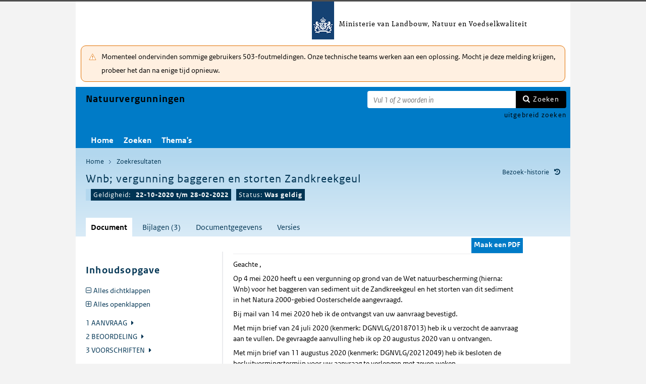

--- FILE ---
content_type: text/html; charset=utf-8
request_url: https://puc.overheid.nl/natuurvergunningen/doc/PUC_622297_17/1/
body_size: 28574
content:


<!DOCTYPE html SYSTEM "about:legacy-compat">

<!--[if IE 8]><html xml:lang="nl-NL" class="ie8"><![endif]-->
<!--[if (lt IE 8)|(gt IE 8)|!(IE)]><!-->
<html xml:lang="nl-NL" lang="nl-NL">
<!--<![endif]-->
	<head id="ctl00_head1"><script id="ctl00_jsinclude_jQueryLokaal" type="text/javascript">/* <![CDATA[ */ window.jQuery || document.write('<script type="text/javascript" src="/StippWebDLL/Resources/jquery/lib/v3_6_0/jquery.min.js"><\/script>') /* ]]> */</script><meta http-equiv="Content-Type" content="text/html; charset=UTF-8" /><meta charset="UTF-8" /><meta name="viewport" content="width=device-width, initial-scale=1" /><link rel="icon" href="/App_Themes/Algemeen/images/favicon.ico" type="image/x-icon" /><title>
	Wnb; vergunning baggeren en storten Zandkreekgeul - Natuurvergunningen
</title><script id="ctl00_jsinclude_jQueryUI" type="text/javascript" src="/StippWebDLL/Resources/jquery/ui/v1_13_0/jquery-ui.min.js?v=9936"></script><link id="ctl00_pucresourcescssmain_min_css" href="/PUC/Resources/css/main.min.css?v=7310+" rel="stylesheet" type="text/css" media="all" /><!--[if lte IE 9]><link id="ctl00_pucresourcescssie8_min_css" href="/PUC/Resources/css/IE8.min.css?v=7310+" rel="stylesheet" type="text/css" media="all" /><![endif]--><link id="ctl00_pucresourcescssstyle_min_css" href="/PUC/Resources/css/style.min.css?v=7310+" rel="stylesheet" type="text/css" media="all" /><link id="ctl00_stippwebdllresourcesjqueryuiv1_13_0smoothnessjquery_ui_min_css" href="/StippWebDLL/Resources/jquery/ui/v1_13_0/smoothness/jquery-ui.min.css?v=9936" rel="stylesheet" type="text/css" media="all" /><script id="ctl00_jsinclude_jQueryColorBox" type="text/javascript" src="/StippWebDLL/Resources/jquery/plugins/colorbox/jquery.colorbox-min.js?v=9936"></script><link id="ctl00_stippwebdllresourcesjquerypluginscolorboxstylestyle5colorbox_css" href="/StippWebDLL/Resources/jquery/plugins/colorbox/style/style5/colorbox.css?v=9936" rel="stylesheet" type="text/css" media="all" /><script id="ctl00_jsinclude_Teksten" type="text/javascript" src="/StippWebDLL/Resources/js/JavascriptTeksten.ashx?v=9936"></script><link id="ctl00_stippwebdllresourcescssstippweb_css" href="/StippWebDLL/Resources/css/StippWeb.css?v=9936" rel="stylesheet" type="text/css" media="all" /><script id="ctl00_jsinclude_JSVasteHeaders" type="text/javascript" src="/StippWebDLL/Resources/jquery/plugins/vasteheaders/jquery.vasteheaders.min.js?v=9936"></script><link id="ctl00_puchandlerskanaalhuisstijl_ashxidentifier_3d17" href="/PUC/Handlers/KanaalHuisstijl.ashx?identifier=17" rel="stylesheet" type="text/css" media="all" /><script id="ctl00_jsinclude_Cookie" type="text/javascript" src="/StippWebDLL/Resources/jquery/plugins/cookie/jquery.cookie.js?v=9936"></script><link id="ctl00_stippwebdllresourcescsscontrols_css" href="/StippWebDLL/Resources/css/Controls.css?v=9936" rel="stylesheet" type="text/css" media="all" /></head>
	<body id="ctl00_body1">
        
<!-- Start Piwik PRO installation code -->
<script type="text/javascript" async>
    (function (window, document, dataLayerName, id) {
        window[dataLayerName] = window[dataLayerName] || [], window[dataLayerName].push({start: (new Date).getTime(), event: "stg.start"}); var scripts = document.getElementsByTagName('script')[0], tags = document.createElement('script');
        function stgCreateCookie(a, b, c) {
            var d = ""; if (c) { var e = new Date; e.setTime(e.getTime() + 24 * c * 60 * 60 * 1e3), d = "; expires=" + e.toUTCString() } document.cookie = a + "=" + b + d + "; path=/;Secure"}
            var isStgDebug = (window.location.href.match("stg_debug") || document.cookie.match("stg_debug")) && !window.location.href.match("stg_disable_debug"); stgCreateCookie("stg_debug", isStgDebug ? 1 : "", isStgDebug ? 14 : -1);
            var qP = []; dataLayerName!== "dataLayer" && qP.push("data_layer_name=" + dataLayerName), qP.push("use_secure_cookies"), isStgDebug && qP.push("stg_debug"); var qPString = qP.length > 0 ? ("?" + qP.join("&")) : "";
            tags.async = !0, tags.src = "https://koop.piwik.pro/containers/"+id+".js"+qPString,scripts.parentNode.insertBefore(tags,scripts);
            !function (a, n, i) { a[n] = a[n] || {}; for (var c = 0; c < i.length; c++)!function (i) { a[n][i] = a[n][i] || {}, a[n][i].api = a[n][i].api || function () { var a = [].slice.call(arguments, 0); "string" == typeof a[0] && window[dataLayerName].push({ event: n + "." + i + ":" + a[0], parameters:[].slice.call(arguments, 1)})}}(i[c])}(window, "ppms", ["tm", "cm"]);
    })(window, document, 'dataLayer', 'a05b5d0a-cdc0-4a19-8729-6dbe7a0afc95');
</script>
<!-- End Piwik PRO Tag Manager code -->

	    <form method="post" action="/natuurvergunningen/doc/PUC_622297_17/1/" onsubmit="javascript:return WebForm_OnSubmit();" id="aspnetForm" autocomplete="off">
<div class="aspNetHidden">
<input type="hidden" name="__EVENTTARGET" id="__EVENTTARGET" value="" />
<input type="hidden" name="__EVENTARGUMENT" id="__EVENTARGUMENT" value="" />
<input type="hidden" name="__VIEWSTATE" id="__VIEWSTATE" value="KLvTM/qvU26yv3kIb3+N51TfwwxQWWbbeuHqbhE6CDU2xKMkF6YohQkA8OupocA1IQ+L6J57CvsTKqHcQwhZcCBba8UL5BOGgsq01iYv0OgB6XsP6YwDTO+b3vvLzEE8sHduQfUp03D2B/rNZaGfbBqdAXFTtSTAvAAPkczBMZhsIAL4kqHzPQhFjnFEkxRez0tt8kOOSboaTpC24VfH05SQ0J/sRgLhyUZa4BAgoXgMkAtQtrmJY4G9mKhBKUXywpBLCwUsnzgcfgGYs7g5e2SIhuyguIt/DLpMfdAnZBOLXxU0fR59XUlaDT93xvhAp3zdJjo37dMOSNdmINJKFl6sz1U9gtoHLWQSPneOjxPxzamBMWj3ZLUARI8RZ3IXphNUJBpXkC1IrAwsDint3F74+8nw1pp18aFmiOBzgolM/Lfeikq7wTZe5j6XSjdZNQDZCiFZVp4Y12XRG9RY85W2wfqty8D2QW8OX189cUidFwa93eAFB+9PbN+fYrPQv12du7R11mv/D0V4Y6retkZsjfy7t1/lqS5m+lLpzh/PJnYPNFYBwYc2s2yTAqYMyUE2r6IoxSeePqgswoGBIQLoUK2z7I7xVuhSjuL7LxPKCqF6I7UcSQMPLmqN/w6ZwwOhT5FrvrDt+mYFoOtCuXyN6xMsJNpm4Ul7hB0+ojF6xvcLHU3WoFAeTqHkUOY1qgGhYWM1iygPQut5pmZ48DOI8QQcDaKxTJvfQ5946V40mE2W7OjXFLFXBUNMPcl5CAwUKEEC4xKjnqZpdfkvyD+YnwT+N998jPQ/3AxJ3OPDnXVvkWkCA5pZMH8pOebGVvW5xgXpxOzrrHXMWPOAzm6ipvVB+w4kyJc1giwBzrxKzq4HNUYnOUoFGrnAPX9g1mO91UxZMrE1pfXPafORb3dszUs173lbwc/r76BYNqqHlQaA2xn3xzTO8AUPyjo9yg2krtMtegTKmm4OeMHZ0czp80o0IlMSmv3Wn/1PEcDyBKHPVldDX/nNajLK6k6tOKLmC2KgT2Gru/XWgCMrThmwp6H2zn+dj/PlBVkm7H8s4vVE6e8tka9ck7O6oDb6iyVKqaGCfzz9nPzHpSfjnEBT0TnihgCwV8i84mfe08ZiSx5/pF9Y1RE/aPsF7nTc/Lm+ZsDPaabvohmejpNLay0RB1pkD0GKeyGODwidwx4jtPfVKk7TaxqGmqq3scTJUaC2mGr68KSm0jcxRRLeASSag2UQmr3C/u+fHCq3vlE13VKQyo3eTJ1jU20XoIaQMKHvrwgOi0BLLoRDbRPUhEalL0mW0oAmxCxLCVehgnVlwy2EPBkyzn7+N4v0Q/68UB6fDhrJTCdCRRlFVBf/eE703RSRsN0ZqahS4eEttbaFnmvA4ChcyOehzXmsgOPqy5fknygtK28d6QQbxenIvOMJ6rVFHiZiffHVU6O7OOwHXxzo7N0oVbWCCu4gqw0AwIPVhHU5snkZ2zGxHIGdKov8PngTxk1LuqRsWr+RMHLBrrdj4wdxeQP8pZwyXav/nrz/e5RQslAcOSDGUwfoLcIBCl0Usu7sutjQTrcV+nTlrJAOm7YD2B1aX9fh7ng+Z9E4+R8RzI45ql0iozSRBMh9aGaRDS283JJGy/OH0NBQb0b/4Yd4VByT0JsF1leSKAv4xOWJYQN4s4CYB6Y0q4GTT/W8VTneCKnrq/9MySs45qQh/fmLKVsfg218bK5fcszlIByY16gjAQNK6w8x9jhMq+p/WGYYFgCO23hTQ+pIzCF8YjRnc5JnDfs3ueac/qkkeoO/9F5z2hWrD0JW8cR9y6L8V6bGQlBrn376eyxddR5VUslChc9jbS3UwpmQbfe528kqcuE7PK/msdT8G/qPbK7LTACzdW9XkJ4662fU5qeDo1U4pDx0m1siTMOcI4hsqPNcVxryYPQolSJzDMww2LtO4sbpmEAaHMbXhDsCw5okYU2dW51Iw68jzezg9A2xx0vmHs3yA3GtHr8XmpaYhGOimdy4ZEQZ80szY0g10niLe0Vj/[base64]//YnMhDoiToTXZGsHpSLoF6M5jwAMd8LiewcbtjTklJdP1vSaznzygUxBb4EE1+WQOUmzKzpvObfJ8Ou7e+9EKuC5OAYcMtJPr+MbB2+1FoDXIARErNtOXMnTxl/wlrkt9yn4mf95+EjK9ODwNfqweUdHEdPgiLt+l2VPXJib9HIlWeqBpT7892heGzweixTiJuqgNPoyFvJARVmHBkqfG/eLvzgRE0uv3MWQ5ylR7nv1TlWkgRO2hIh2eWCb8dUL02J819Ga1b1QCnkA6p/ShDFM1aG432n8i/qF/frC7FGwKvxnLBgGRxR70cKwavfBemySYVwWZDXgCFyqpHffv+dte7Z+cOAMo+pJXrBH9hkEIwhRuLU2lF2J2tXBvOlMAS22aMjwK5FLPDz3yRikUa9cc+sRauapvo28pXZT8V8Sc608+zC/lVHLTESNARbaGWPAc6V4OyYKw6Ys3TII2UOaMyAzQHs4H+HvaToFDLgwan3aHmQ/TG7vW0Z+VmnWgv6fVnDboF/MIFa3CzfXANVP+y4fj/ZXluWm44UALek7TUkco64/scFTO2hrIYeESDg0pj6I=" />
</div>

<script type="text/javascript">
//<![CDATA[
var theForm = document.forms['aspnetForm'];
if (!theForm) {
    theForm = document.aspnetForm;
}
function __doPostBack(eventTarget, eventArgument) {
    if (!theForm.onsubmit || (theForm.onsubmit() != false)) {
        theForm.__EVENTTARGET.value = eventTarget;
        theForm.__EVENTARGUMENT.value = eventArgument;
        theForm.submit();
    }
}
//]]>
</script>


<script src="/WebResource.axd?d=VtrWFeskxG9rmvV1G7PzNjDtpVR3zPZIuCed8r-3qwaWcyND-GWdQxvjIQHFA8Q0v9VMhaFJM0yBvrghOwxv7lswxufTS3bDRUhVmCgTSu81&amp;t=638901608248157332" type="text/javascript"></script>


<script type="text/javascript">
//<![CDATA[
$(document).ready( function() { $.ajaxSetup ({  cache: false  }); });//]]>
</script>

<script src="/StippWebDLL/Resources/js/StippWebValidatie.js?v=9936" type="text/javascript"></script>
<script src="/ScriptResource.axd?d=qRcTcYqMtr87GmP0YVYmW-Cok1SuFrnpguqaDCNoYWP8ktpRaJlk9t-3Yr-VFJ6dtLIp1mwv0ygLbNn62bt1aEYDLeqVAjl2E7UTnq8m-acpBGBGWhgYPX11PvB1atDOlpxnt4N6NRqkctZvc1QTAS6dzDaM8RhBWOw_1tyVZSc1&amp;t=ffffffff93d1c106" type="text/javascript"></script>
<script src="/ScriptResource.axd?d=CFdzMdOU0G3AMtjwDeq4sukHUJYVuAxCA1tyopU-VJA-2ihHt4jzMOwBKD9ZnqeO-nTFIjmFXzK52pBJRCyZFH0my-jzUqNLv8zMjEEd9AYvoCMFWSr5qUKppe7Rg3XvE13xGejC8I3BaDKm1dFXuaX2kgssk1AQt1vv-ItfNvU1&amp;t=5c0e0825" type="text/javascript"></script>
<script src="/ScriptResource.axd?d=cXRU8WIG5PvBpeHiJymVKQ4nqvaUnGe8jyM4BNEr7llo69GaOYxZbNJA4UmnRIAseDJTSSv_4ns65ANBFIX_1hF9TEDpJJUXHZL151e6LEt0PM38nGmmsigR2yST6tuesLUO85A3jttRGiNagQ0dn-Eevl5homG23lk4guvIBc3fRo8cnXKXFBz50B9EbKZ40&amp;t=5c0e0825" type="text/javascript"></script>
<script src="/StippWebDLL/Resources/jquery/ui/v1_13_0/jquery-ui.min.js?v=9936" type="text/javascript"></script>
<script src="/PUC/Resources/js/modernizr.js?v=7310+" type="text/javascript"></script>
<script src="/PUC/Resources/js/KOOP_webapp.min.js?v=7310+" type="text/javascript"></script>
<script src="/PUC/Resources/js/algemeen.min.js?v=7310+" type="text/javascript"></script>
<script src="/PUC/Resources/js/sessionStorage.min.js?v=7310+" type="text/javascript"></script>
<script src="/PUC/Resources/js/jquery.waardenlijstopenklap.js?v=7310+" type="text/javascript"></script>
<script type="text/javascript">
//<![CDATA[
function WebForm_OnSubmit() {
if (typeof(ValidatorOnSubmit) == "function" && ValidatorOnSubmit() == false) return false;
return true;
}
//]]>
</script>

<div class="aspNetHidden">

	<input type="hidden" name="__VIEWSTATEGENERATOR" id="__VIEWSTATEGENERATOR" value="5E3A856A" />
	<input type="hidden" name="__VIEWSTATEENCRYPTED" id="__VIEWSTATEENCRYPTED" value="" />
	<input type="hidden" name="__EVENTVALIDATION" id="__EVENTVALIDATION" value="N4rw7jdjgnmLIZNTun6aKQ23Lj5klRZ55HjB5piOpCGJq+87DJ+//akP6BPhQO472Vmmu37SwuS6lPEaUNMKgjCZClcaHqeaLfkwyI36KPpJcP+wgc/A0O5SRNf0bZ8YioCVzlowFQ7vXHiDMKufP5ebAbAcwTXdzwS2ZXx5SBJo3ZFVkT8aaRH3D9x1RWxupjkVs6gS6BJfJzemCzKZyg==" />
</div>	        
            <script type="text/javascript">
//<![CDATA[
Sys.WebForms.PageRequestManager._initialize('ctl00$StippWebResourceManager1', 'aspnetForm', ['tctl00$cphContent$Main$ctl00$SamenhangPopup$upOverzicht','','tctl00$cphContent$Main$ctl00$DocumentSamenhangInkomend$pnlResultaten','','tctl00$cphContent$Main$ctl00$DocumentSamenhangUitgaand$pnlResultaten',''], [], [], 90, 'ctl00');
//]]>
</script>


            <div id="centerbox">
                <div id="mainbox">
                    <div id="header">
                        <div class="skiplinks">
                            <p>
                                <span class="assistive">Ga direct naar</span><a title="Navigeer naar de inhoud" href="#content">Inhoud</a><span class="assistive">of</span><a id="skip-to-menu" class="active" title="Navigeer naar het hoofdmenu" href="#navigation">Menu</a>
                            </p>
                        </div>
                        <div id="branding">
                            <img id="logotype" src="/App_Themes/Algemeen/images/logo.png" alt="Logo Ministerie van Landbouw, Natuur en Voedselkwaliteit" />
                            <div id="payoff">Ministerie van Landbouw, Natuur en Voedselkwaliteit</div>
                        </div>
                        <div id="ctl00_divSiteheader" class="siteheader">
                            

<div class="blok-tekst">
    <div class="blok-titel">
        
    </div>
    <div class="blok-inhoud">
        <p>Momenteel ondervinden sommige gebruikers 503-foutmeldingen. Onze technische teams werken aan een oplossing. Mocht je deze melding krijgen, probeer het dan na enige tijd opnieuw.</p>
    </div>
</div>
                        </div>
                        <div id="titelpayoffsnelzoeken">
                            <div id="application_titel">
                                Natuurvergunningen
                                <div id="ctl00_divPayoff" class="application_payoff">
                                    
                                </div>
                            </div>
                            
                                <div id="snelzoeken">
                          
                                    <fieldset class="zoekbox">
                                        <legend>Zoeken op tekst</legend>
                                        <div id="ctl00_pnlZoekbox" class="zoekbox-tekst" onkeypress="javascript:return WebForm_FireDefaultButton(event, &#39;ctl00_btnZoeken&#39;)">
	                                
                                            <span class="header-zoeken-achtergrond">
                                                <label for="ctl00_vtsZoekterm" class="hidden">Zoekterm</label>
                                                <span><input type="text" name="ctl00$vtsZoekterm" class="VeldText  default_text" value='' id="ctl00_vtsZoekterm"  title="Vul 1 of 2 woorden in" aria-label="Zoekterm" /><span id="ctl00_ikv_ctl00_vtsZoekterm" style="display:none;"></span></span>
                                            </span>
                                            <a id="ctl00_btnZoeken" class="snelzoekenButton" formnovalidate="formnovalidate" href="javascript:WebForm_DoPostBackWithOptions(new WebForm_PostBackOptions(&quot;ctl00$btnZoeken&quot;, &quot;&quot;, true, &quot;&quot;, &quot;&quot;, false, true))">Zoeken</a>
                                            <input type="hidden" name="ctl00$hfTitelSuggestHandler" id="hfTitelSuggestHandler" value="uitgebreid zoeken" />
                                        
</div>
                                    </fieldset>
                            
                                    <a id="ctl00_lbUitgebreidZoeken" class="uitgebreidZoekenLink" href="javascript:__doPostBack(&#39;ctl00$lbUitgebreidZoeken&#39;,&#39;&#39;)">uitgebreid zoeken</a>

                                </div> 
                            
                        </div>
                        

<div id="navigation" class="nav-block">
    
            <span class="assistive">Hoofdnavigatie</span>
            <ul>
                <li class="">
                    <a href="/natuurvergunningen/">Home</a>
                </li>
        
            <li class="">
                <a href="/natuurvergunningen/zoeken/">Zoeken</a>
            </li>
        
            <li class="">
                <a href="/natuurvergunningen/themas/">Thema's</a>
            </li>
        
            </ul>
        

    
</div>

                    </div>

                    <!--[if lt IE 8]>
                        <div class="block-alert-message" id="block-site-message">
                            <p class="lead">Deze site omarmt moderne standaarden en technieken.</p><p>Uw webbrowser ondersteunt deze standaarden niet. Stap daarom over op een recente browser.</p>
                        </div>
                    <![endif]-->

                    <div id="main">
                        
    

<div class="header">
    <span class="assistive">Onderwerp: </span>
    <div id="breadcrumb">
        <a href="/natuurvergunningen/">Home</a><a href="/natuurvergunningen/zoeken/resultaat/?noredir=1" class="zoekresultaaturl">Zoekresultaten</a>
    </div>
    
    

    <a href="#" id="document_history" title="Document bezoek-historie">Bezoek-historie</a> 
    <div class="vaste-header" data-fixed="stick" data-fixed-class="vast">
        <h1 class="topic-home"><span id="h1Titel" lang="nl">Wnb; vergunning baggeren en storten Zandkreekgeul</span></td><table class="meta"><tr><td class="title-geldigheidsdatum" title="Geldig">Geldigheid:</td><td class="title-versie"><strong>22-10-2020 t/m 28-02-2022</strong></td><td class="status">Status: <strong>Was geldig</strong></tr></table></h1>
        <span class="clear"></span>
    </div>

    

    

    

    <p class="assistive">Dit onderwerp bevat de volgende rubrieken.</p>
    <ul class="tabs">
        <li class="selected"><a href="#content_document">Document</a></li>

        

        
            <li><a href="#content_bijlagen">Bijlagen (3)</a></li>
        

        <li><a href="#content_documentgegevens">Documentgegevens</a></li>
        <li><a href="#content_versies">Versies</a></li>

        

        

        
    
        

        
    </ul>

    <ul class="relaties">
        
         
    </ul>

    

</div>


<div id="popup_samenhangrelaties" class="hidden">
    <h2>Externe relaties <span id="ctl00_cphContent_Main_ctl00_SamenhangPopup_lblAantalRelaties" class="externe-relaties"></span></h2>
    <div class="popup-content">
        <div id="ctl00_cphContent_Main_ctl00_SamenhangPopup_upOverzicht">
	
                <div id="ctl00_cphContent_Main_ctl00_SamenhangPopup_UpdateProgress1" style="display:none;">
		<div class="abonneren-loading"></div>
	</div>

                <p>Onderstaande relaties zijn gevonden bij &ldquo;document&rdquo;. Bij klikken wordt een externe website met een relatieoverzicht geopend op overheid.nl.</p>

                
            
</div>
    </div>
</div>

<div id="content">
    <div id="content_document">
        

<script>

    /* TODO: pdf in meldingen en extensie aanpassen naar de soort, en meerder mogelijk maken */
    var polltijd = 2000;
    function poll(ticket, identifier, soort) {
        var manifestatieServiceUrl = "/PUC/Handlers/ManifestatieService.ashx?actie=haalstatus&ticket=" + ticket;
        var manifestatieDownloadServiceUrl = "/PUC/Handlers/ManifestatieService.ashx?actie=download&identifier=" + identifier + "&url=";

        $.getJSON(manifestatieServiceUrl)
            .done(function (json) {
                var status = json.result.status;
                if (status == "processing") {
                    $(".DownloadManifestatie" + soort).text("Bezig " + soort.toUpperCase() + " te maken");
                    setTimeout(function () {
                        poll(ticket, identifier, soort);
                    }, polltijd);
                }
                else if (status == "error") {
                    $(".DownloadManifestatie" + soort).text("Fout! Waarschuw uw beheerder");
                } 
                else if (status == "rejected") {
                    $(".DownloadManifestatie" + soort).text("Fout! Probeer het later nog eens");
                }
                else if (status == "notfound") {
                    $(".DownloadManifestatie" + soort).text("Geen downloads beschikbaar");
                }
                else if (status == "available") {
                    var downloadUrl = json.result.url;
                    var filename = json.result.filename;
                    $(".DownloadManifestatie" + soort).text("Klaar! Klik hier voor de " + soort.toUpperCase());
                    $(".DownloadManifestatie" + soort).prop("onclick", null);
                    $(".DownloadManifestatie" + soort).attr("href", manifestatieDownloadServiceUrl + downloadUrl + "&filename=" + encodeURIComponent(filename));
                }

            })
            .fail(function (jqxhr, textStatus, error) {
                $(".DownloadManifestatie" + soort).text("Fout! Waarschuw uw beheerder");
            });
    }

    function DownloadManifestatie(documentIdentifier, kanaal, soort) {
        var manifestatieServiceUrl = "/PUC/Handlers/ManifestatieService.ashx?actie=maakmanifestatie&kanaal=" + kanaal + "&identifier=" + documentIdentifier + "&soort=" + soort;
        
        var ticket = "";
        $(".DownloadManifestatie" + soort).text("Bezig " + soort.toUpperCase() + " te maken");

        $.getJSON(manifestatieServiceUrl)
            .done(function (json) {
                ticket = json.ticket;
                setTimeout(function () {
                    poll(ticket, documentIdentifier, soort);
                }, polltijd);
            })
            .fail(function (jqxhr, textStatus, error) {
                $(".DownloadManifestatie" + soort).text("Fout! Waarschuw uw beheerder");
            });
       
    }
</script>


    
   
    <div class="downloads">
        <ul class="download-als">
            
            <span id="ctl00_cphContent_Main_ctl00_DocumentHeader_manifestatiesSpan"><a onclick="DownloadManifestatie(&#39;PUC_622297_17_1&#39;, &#39;natuurvergunningen&#39;, &#39;pdf&#39;);return false;" class="button downloadmanifestatie DownloadManifestatiepdf" rel="nofollow" href="javascript:WebForm_DoPostBackWithOptions(new WebForm_PostBackOptions(&quot;ctl00$cphContent$Main$ctl00$DocumentHeader$ctl00&quot;, &quot;&quot;, true, &quot;&quot;, &quot;&quot;, false, true))">Maak een PDF</a></span>
          

               
        </ul>
    </div>

        <div class="content_section text_format bwb_format document_content" lang="nl">
            
      
  
  
  
  
  <div class="sectie section lido-container" id="TOC_anchor_ID0ETD"><h2 class="sectie-kop h2">  </h2><p>Geachte           , </p>
        <p>Op 4 mei 2020 heeft u een vergunning op grond van de Wet natuurbescherming (hierna: Wnb) voor het baggeren van sediment uit de Zandkreekgeul en het storten van dit sediment in het Natura 2000-gebied Oosterschelde aangevraagd.  </p>
        <p>Bij mail van 14 mei 2020 heb ik de ontvangst van uw aanvraag bevestigd. </p>
        <p>Met mijn brief van 24 juli 2020 (kenmerk: DGNVLG/20187013) heb ik u verzocht de aanvraag aan te vullen. De gevraagde aanvulling heb ik op 20 augustus 2020 van u ontvangen. </p>
        <p>Met mijn brief van 11 augustus 2020 (kenmerk: DGNVLG/20212049) heb ik besloten de besluitvormingstermijn voor uw aanvraag te verlengen met zeven weken. </p>
        <p>Ik verleen u hierbij de gevraagde vergunning.  </p>
        <p>In dit besluit vindt u de inhoudelijke overwegingen die eraan ten grondslag liggen. De aanvraag en de bijlagen maken onderdeel uit van dit besluit.  </p></div><div class="sectie section lido-container" id="43a672fe-a352-4acd-a365-3e049d1299ee"><h2 class="sectie-kop h2">1 AANVRAAG  </h2><p>
            <strong>1.1. Onderwerp</strong>
           </p>
          <p>Omdat de Zandkreekgeul in de afgelopen jaren sterk is verzand moet de vaargeul worden gebaggerd teneinde deze weer bevaarbaar te maken voor beroepsvaart en recreatievaart. Het gaat om 130.000 m3 (in situ) en een beunvolume van 156.000 m3. Dat is veel meer dan de hoeveelheid waarvoor vrijstelling van vergunningplicht geldt op grond van het Natura 2000-beheerplan Oosterschelde; zie paragraaf 1.5 van dit besluit. Daarom is een Wnb-vergunning aangevraagd. </p>
          <p>Er zal worden gebaggerd met behulp van een kraanschip of een kleine sleephopperzuiger. Het gebaggerde sediment zal worden verspreid op de locatie O10 die, evenals de baggerlocatie, is gelegen binnen het Natura 2000-gebied Oosterschelde. Ook het verspreiden van het sediment zal plaatsvinden door middel van een kraanschip of een sleephopperzuiger. De baggerwerkzaamheden die maximaal 12 weken duren, zullen in principe dag en nacht (24/7) in de periode tussen november 2020 tot en met februari 2021 worden uitgevoerd. Indien de planning niet wordt gehaald zullen de werkzaamheden in de winter van 2021-2022 worden uitgevoerd. </p>
          <p>Voor een uitgebreidere beschrijving van de voorgenomen activiteit verwijs ik naar de aanvraag en de bijlagen daarbij. </p>
          <p>
            <strong>1.2. Bevoegdheid</strong>
           </p>
          <p>Op basis van artikel 1.3, lid 5, van de Wnb en de artikelen 1.2 en 1.3, sub a onder 1°, van het Besluit natuurbescherming ben ik bevoegd om te beslissen op uw vergunningaanvraag.  </p>
          <p>De exacte wetsteksten zijn te raadplegen op <a target="_blank" href="http://www.overheid.nl" data-kanaal="natuurvergunningen">www.overheid.nl</a> onder 'wet- en regelgeving'. </p>
          <p>
            <strong>1.3. Vergunningplicht</strong>
           </p>
          <p>De aangevraagde activiteit kan, gelet op de instandhoudingsdoelstellingen voor het Natura 2000-gebied Oosterschelde, significante gevolgen hebben op habitattypen en/of soorten waarvoor dat gebied is aangewezen. Daarom geldt een vergunningplicht op grond van artikel 2.7, lid 2, Wnb. </p>
          <p>
            <strong>1.4. Beoordeling van projecten en andere handelingen</strong>
           </p>
          <p>
            <em>1.4.1. Project met mogelijk significante gevolgen</em>
           </p>
          <p>De activiteit waarvoor u een vergunning aanvraagt, is een project in de zin van artikel 2.7, lid 2, van de Wnb dat, omdat het, afzonderlijk of in cumulatie met andere plannen of projecten, kan leiden tot significante gevolgen voor de instandhoudingsdoelstellingen van een Natura-gebied.  </p>
          <p>De door u voorgenomen activiteiten zijn te beschouwen als één project omdat zij onlosmakelijk met elkaar verbonden zijn.  </p>
          <p>
            <em>1.4.2. Passende beoordeling</em>
           </p>
          <p>Voor een project dat afzonderlijk of in cumulatie kan leiden tot significante gevolgen voor de instandhoudingsdoelstellingen, kan alleen een vergunning verleend worden als de aanvrager een passende beoordeling (hierna: PB) heeft overgelegd, waaruit zonder redelijke wetenschappelijke twijfel kan worden geconcludeerd dat het project niet zal leiden tot aantasting van de natuurlijke kenmerken van het betrokken Natura 2000-gebied. Deze moet rekening houden met de instandhoudingsdoelstellingen van het gebied. De PB biedt de grondslag voor de vaststelling van de aard en omvang van de gevolgen of de cumulatieve gevolgen en de manier waarop in mitigatie van die gevolgen is voorzien. De PB toetst de effecten aan de instandhoudingdoelstellingen uit het aanwijzingsbesluit van het Natura 2000-gebied Oosterschelde.  </p>
          <p>In het onderstaande volgt mijn beoordeling van de effectenanalyse zoals die is neergelegd in de PB. </p>
          <p>
            <strong>1.5. Beleid</strong>
           </p>
          <p>Conform het Natura 2000 beheerplan Oosterschelde 2016-2022 (onderdeel van het beheerplan Deltawateren) is baggeren en storten onder specifieke voorwaarden vrijgesteld van vergunningplicht op grond van de Natuurbeschermingswet 1998 (thans: Wnb). Volgens het beheerplan treden er geen significante negatieve effecten op van baggeren en storten op de Natura 2000-instandhoudingsdoelstellingen, wanneer er aan de onderstaande voorwaarden wordt voldaan. </p>
          <p>Het beheerplan noemt de volgende vrijstellingsvoorwaarden voor baggeren en storten: </p>
          <p>' <em>De maximale hoeveelheden te baggeren en storten materiaal (tussen 100 en 3000 kuub per jaar) en de exacte stortlocaties zijn aangegeven in de indertijd op grond van de Waterwet verleende vergunningen. Inmiddels is regulier baggeren en storten volgens de indertijd hierin vermelde vergunningvoorschriften vrijgesteld van een Waterwet-vergunning. Voor de vrijstelling van de vergunningplicht op grond van de Nb-wet is dan enerzijds van belang dat iedere uitbreiding in omvang, ruimte of tijd van de activiteit een toets aan de Nb-wet dient te doorlopen en anderzijds dat in de NEA is geconstateerd dat er geen significante verstoring van vogels optreedt als gevolg van regulier baggeren en storten (Lubbe et al., 2011).</em> ' </p>
          <p>Het beheerplan geeft op blz. 66 de te benutten stortvakken weer. </p><div class="permanente-link"><a href="#" title="linken naar dit onderdeel">Permanente link</a><input type="text" value="https://puc.overheid.nl/doc/PUC_622297_17/1/#43a672fe-a352-4acd-a365-3e049d1299ee" /></div></div><div class="sectie section lido-container" id="45d637b5-420d-4300-9ab9-7501af833072"><h2 class="sectie-kop h2">2 BEOORDELING </h2><p>
  <strong>2.1 Afbakening </strong>
 </p>
<p>
  <em>Gebied</em>
 </p>
<p>Het baggeren van de Zandkreekgeul en het storten van sediment vindt plaats in het Natura 2000-gebied Oosterschelde. </p>
<p>
  <em>Gevolgen</em>
 </p>
<p>Voor de beoordeling van de gevolgen inventariseert de PB welke in redelijkheid denkbare typen gevolgen kunnen optreden. Dit zijn: </p>
<ul>
  <li>
    <p>Habitataantasting; </p>
  </li>
  <li>
    <p>Vertroebeling; </p>
  </li>
  <li>
    <p>Verstoring door onderwatergeluid; </p>
  </li>
  <li>
    <p>Verstoring bovenwater door geluid, licht en/of optisch; </p>
  </li>
  <li>
    <p>Verzuring en vermesting. </p>
  </li>
</ul>
<p>
  <em>Natuurwaarden</em>
 </p>
<p>De natuurwaarden die door de genoemde gevolgen beïnvloed kunnen worden, zijn: </p>
<ul>
  <li>
    <p>Habitattypen: H1160 Grote baaien, H1310A Zilte pionierbegroeiingen (zeekraal), H1320 Slijkgrasvelden, H1330A Schorren en zilte graslanden (buitendijks), H1330B Schoren en zilte graslanden (binnendijks) en H7120 *Galigaanmoerassen; </p>
  </li>
  <li>
    <p>Habitatrichtlijnsoorten: zeezoogdieren (H1351 Bruinvis, H3164 Grijze zeehond en H3165 Gewone zeehond) en trekvissen (H1103 Fint); </p>
  </li>
  <li>
    <p>Vogelrichtlijnsoorten: </p>
  </li>
  <li>
    <p>Niet-Broedvogels: A004 Dodaars, A005 Fuut, A007 Kuifduiker, A017 Aalscholver, A048 Bergeend, A067 Brilduiker, A061 Kuifeend, A069 Middelste zaagbek, A075 Zeearend, A130 Scholekster, A132 Kluut, A137 Bontbekplevier, A138 Strandplevier, A140 Goudplevier, A141 Zilverplevier, A142 Kievit, A143 Kanoet, A144 Drieteenstrandloper, A149 Bonte strandloper, A157 Rosse grutto, A160 Wulp, A161 Zwarte ruiter, A162 Tureluur, A164 Groenpootruiter en A169 Steenloper </p>
  </li>
</ul>
<p>De beschermde waarden en de relevante instandhoudingsdoelstellingen van het betrokken Natura 2000-gebied staan vermeld op <a target="_blank" href="http://www.rijksoverheid.nl/lnv" data-kanaal="natuurvergunningen">www.rijksoverheid.nl/lnv</a> ('Onderwerpen' &gt;'Natuur en Biodiversiteit' &gt; 'Natura 2000'). </p>
<p>
  <em>Conclusie afbakening</em>
 </p>
<p>Ik ben van oordeel dat de afbakening van het gebied en de inventarisatie van mogelijke gevolgen van het project op de natuurwaarden in de PB op een juiste wijze hebben plaatsgevonden. </p>
<p>
  <strong>2.2 Mogelijke effecten en mitigatie</strong>
 </p>
<p>
  <em>2.2.1 Habitattypen </em>
 </p>
<p>
  <u>Habitataantasting</u>
 </p>
<p>
  <em>H1160 Grote baaien </em>
 </p>
<p>De PB concludeert dat negatieve effecten op habitattype H1160 als gevolg van de geplande werkzaamheden uit te sluiten zijn, omdat de bodem op de locatie van de baggervakken en de verspreidingslocatie uit een homogene slib bodem bestaat die bijna de gehele delta beslaat, deze locatie specifiek is aangewezen als verspreidingslocatie voor baggerspecie, het aangetaste deel niet van waarde is voor het gehele habitat en erg klein is in vergelijking tot het totale oppervlak. </p>
<p>
  Ik onderschrijf deze conclusie en ben van mening dat het uitvoeren van de werkzaamheden van dit project geen belemmering vormt voor het halen van de instandhoudingsdoelstelling 'behoud oppervlakte en verbetering kwaliteit' van habitattype H1160 in de Oosterschelde. Gezien het zeer geringe oppervlak van de verspreidingslocatie in verhouding tot het totale oppervlak van dit habitattype binnen het betreffende Natura 2000-gebied blijven er nog ruim voldoende mogelijkheden over om de kwaliteitsdoelstelling elders in het gebied te realiseren.
 </p>
<p>
  <u>Vertroebeling</u>
 </p>
<p>
  <em>H1160 Grote baaien </em>
 </p>
<p>De PB concludeert dat significante effecten op habitattype H1160 door vertroebeling kunnen worden uitgesloten, omdat de geplande bagger- en verspreidingswerkzaamheden in de winterperiode plaatsvinden waarin de primaire productie van nature erg laag is, en de effecten van de slibpluim op de primaire productie hierdoor verwaarloosbaar zijn. </p>
<p>
  Ik onderschrijf deze conclusie en ben van oordeel dat het uitvoeren van de bagger- en verspreidingswerkzaamheden er niet toe leidt dat de hierboven genoemde instandhoudingsdoelstelling van habitattype H1160 in de Oosterschelde niet gehaald kan worden. Immers, gezien de geplande uitvoeringsperiode leiden de werkzaamheden niet tot aantasting van de kwaliteit ervan.
 </p>
<p>Een significant negatief effect op de instandhoudingsdoelstellingen van het betreffende habitattype is uit te sluiten. </p>
<p>
  <em>2.2.2. Habitatrichtlijnsoorten</em>
 </p>
<p>
  <u>Verstoring door onderwatergeluid</u>
 </p>
<p>
  <em>Zeezoogdieren (H1351 Bruinvis, H3164 Grijze zeehond en H3165 Gewone zeehond) en trekvissen (H1103 Fint)</em>
 </p>
<p>De PB concludeert dat significante effecten van extra onderwatergeluid op zeezoogdieren en trekvissen als gevolg van de baggerwerkzaamheden en het verspreiden uitgesloten zijn, omdat het onderwatergeluid dat tijdens de werkzaamheden wordt geproduceerd hooguit op individuele zeehonden, bruinvissen of trekvissen een effect kan hebben in de zeer nabije omgeving van de werkzaamheden waarbij deze mogelijk wegzwemmen en elders gaan foerageren, en de kans dat een zeehond of bruinvis tijdelijke gehoorschade (temporary threshold shift, TTS) oploopt verwaarloosbaar klein is. Waar over (trek-)vissen weinig bekend is over effecten van onderwatergeluid stelt de PB dat er, ingeval een worst case reikwijdte van 500 meter wordt aangehouden, een ruime afstand overblijft waarlangs trekvissen zich ongestoord kunnen bewegen. </p>
<p>Ik onderschrijf deze conclusie en ben van mening dat het uitvoeren van de bagger- en stortwerkzaamheden geen belemmering vormt voor het halen van de instandhoudingsdoelstelling 'behoud oppervlak en behoud kwaliteit leefgebied voor behoud populatie' voor Bruinvis, Grijze zeehond en voor Fint in de Oosterschelde. Dat geldt ook voor de instandhoudingsdoelstelling 'behoud oppervlak en verbetering kwaliteit leefgebied voor toename populatie' van Gewone zeehond in het betreffende Natura 2000-gebied. Immers, de werkzaamheden leiden niet tot een permanente aantasting van het leefgebied van deze soort. Bovendien kent de Gewone zeehond in de Oosterschelde qua aantallen een positieve trend. Van de Fint is bekend dat deze na de paaitijd in het late voorjaar (mei/juni) weer naar zee trekt en de bagger- en stortwerkzaamheden later in het jaar (november-februari) worden uitgevoerd. Na 2015 is de Fint echter niet meer in de Oosterschelde waargenomen. Daaruit volgt dat er geen effecten qua onderwatergeluid optreden en mitigerende maatregelen niet nodig zijn. </p>
<p>
  <u>Verstoring bovenwater</u>
 </p>
<p>
  <em>Zeezoogdieren (H3164 Grijze zeehond en H3165 Gewone zeehond) </em>
 </p>
<p>De PB concludeert dat significante effecten van extra bovenwater verstoring op zeehonden uit te sluiten zijn, omdat in de Delta als gevolg van aanwezige verstoring een bepaalde mate van gewenning opgestreden is, de verstoring van ligplaatsen door langsvarende baggerschepen zeer beperkt is gezien het feit dat deze schepen de gebruikelijke vaarroutes grotendeels aanhouden om van en naar de werklocatie te varen, de verstoringscontour rondom de verspreidingslocaties en baggervakken voor een heel klein deel met drooggevallen platen (specifiek: de Galgeplaat) overlapt en de benodigde vaarbewegingen niet leiden tot verstoring van op drooggevallen platen rustende, zogende of verharende zeehonden indien tijdens laagwater een afstand van 1200 meter tot de drooggevallen platen wordt gehanteerd. </p>
<p>Ik onderschrijf deze conclusie en ben van oordeel dat het uitvoeren van de bagger- en stortwerkzaamheden niet ertoe leidt dat de instandhoudingsdoelstelling voor beide zeehonden in de Oosterschelde niet gehaald kan worden. Dat geldt eens te meer wanneer bij laagwater de hiervoor aangeduide afstand tot de op de Galgeplaat aanwezige zeehonden wordt aangehouden bij uitvoering van de werkzaamheden tijdens de voor de soort meest gevoelige periode, dat is de voortplantingsperiode van de Grijze zeehond (november-januari). Gezien het tijdstip van de werkzaamheden (november-februari) is er geen overlap met de voortplantingsperiode van de Gewone zeehond (mei-juli) en de verharingsperiode van de Grijze zeehond (maart-april). </p>
<p>Een significant negatief effect op de instandhoudingsdoelstellingen van de betrokken Habitatrichtlijnsoorten is uit te sluiten. </p>
<p>Om te waarborgen dat er geen negatieve effecten van baggeren en verspreiden op de genoemde Habitatrichtlijnsoorten plaatsvinden, verbind ik aan de vergunning een nader voorschrift (voorschrift 18). </p>
<p>
  <em>2.2.3. Vogelrichtlijnsoorten</em>
 </p>
<p>
  <em>Niet-Broedvogels</em>
 </p>
<p>
  <u>Vertroebeling</u>
 </p>
<p>
  <em>Zichtjagende vogels (Dodaars, Fuut, Kuifduiker, Aalscholver, Brilduiker, Kuifeend, Zeearend en Middelste zaagbek) </em>
 </p>
<p>De PB concludeert dat significante negatieve effecten door vertroebeling op deze acht zichtjagende vogelsoorten uit te sluiten zijn, omdat een toename van 4 mg/l zwevend stof concentratie en het daaraan gekoppelde doorzicht van ongeveer 1,52 meter niet leidt tot een wezenlijk verslechtering van de habitatgeschiktheid voor Fuut en Middelste zaagbek die nu met een doorzicht van 1,67 meter al matig is<span class="noot" data-noottekst="&amp;lt;p&amp;gt;  Voor de overige zichtjagende vogels waarvan geen doorzicht relaties bekend zijn – dat is voor Brilduiker, Kuifduiker, Kuifeend, Dodaars en Zeearend – veronderstelt de PB een vergelijkbare situatie met Fuut en Middelste zaagbek.&amp;lt;/p&amp;gt;"><span class="noot-nr">1</span></span> en voor kuifduikers en aalscholvers zeer geschikt blijft<span class="noot" data-noottekst="&amp;lt;p&amp;gt;  Voor Kuifduiker geldt een minimum doorzicht van 40 cm. Aalscholvers kunnen ook in matig helder water naar voedsel duiken.&amp;lt;/p&amp;gt;"><span class="noot-nr">2</span></span>, het oppervlak waarover de vertroebeling meer is dan 4 mg/l zeer beperkt is in verhouding tot het totale geschikte foerageeroppervlak van zichtjagende vogels, het om een relatief kleine afname van het totale beschikbare gebied gaat, er voldoende uitwijkmogelijkheden zijn en het gebied slechts tijdelijk minder geschikt is. Specifiek in relatie tot vogelsoorten, waarvan de instandhoudingsdoelstellingen momenteel niet gehaald worden en de huidige draagkracht van de Oosterschelde niet voldoende is door onder andere factoren zoals voedselaanbod, stelt de PB dat het project niet op significante negatieve manier hieraan zal bijdragen door de tijdelijkheid van het minder geschikte gebied en de voldoende uitwijkmogelijkheden. </p>
<p>Ik onderschrijf deze conclusie en ben van mening dat de uitvoering van de bagger- en stortwerkzaamheden geen belemmering vormt voor het realiseren van de instandhoudingsdoelstelling 'behoud oppervlak en kwaliteit leefgebied' van alle betrokken zichtjagers. Dit geldt eveneens voor de zichtjagers waarvan de draagkracht op dit moment onvoldoende is; dit vanwege de tijdelijkheid van het verminderde doorzicht en de voldoende aanwezige mogelijkheden om elders binnen de Oosterschelde te foerageren. </p>
<p>
  <u>Verstoring bovenwater</u>
 </p>
<p>
  <em>Op drooggevallen platen foeragerende vogels (hoofdzakelijk bentivoren)</em> <span class="noot" data-noottekst="&amp;lt;p&amp;gt;  Dat zijn Scholekster, Kluut, Bontbekplevier, Strandplevier, Goudplevier, Zilverplevier, Kievit, Kanoet, Drieteenstrandloper, Bonte strandloper, Rosse grutto, Wulp, Zwarte ruiter, Tureluur, Groenpootruiter, Steenloper en Bergeend.&amp;lt;/p&amp;gt;"><span class="noot-nr">3</span></span> </p>
<p>De PB concludeert dat significante effecten als gevolg van baggeren en varen op 'op platen foeragerende vogels' uitgesloten zijn, omdat er al scheepvaartverkeer in de vaargeul is, de baggerschepen niet wezenlijk van de vaargeul zullen wijken en de op de drooggevallen platen foeragerende vogels al gewend zijn aan verstoring door scheepvaart. Waar de huidige draagkracht van de Oosterschelde onvoldoende is meent de PB dat het project niet op een significant negatieve manier hieraan zal bijdragen vanwege de gewenning van vogels aan de huidige scheepvaart en de tijdelijkheid van het project. </p>
<p>Ik onderschrijf deze conclusie en ben van oordeel dat het uitvoeren van de bagger- en stortwerkzaamheden niet betekent dat de instandhoudingsdoelstelling 'behoud oppervlak en kwaliteit leefgebied' van de betrokken op drooggevallen platen foeragerende vogels niet gehaald kan worden. Dit geldt naar mijn oordeel ongeacht het feit of er nu wel of geen voldoende draagkracht aanwezig is. Het doorslaggevende argument is daarbij, naast de tijdelijkheid van het project, de gewenning aan de nu al aanwezige scheepvaart in de Oosterschelde. </p>
<p>
  <em>In en op water foeragerende vogels (waar onder viseters)</em> <span class="noot" data-noottekst="&amp;lt;p&amp;gt;  Het gaat om Fuut, Kuifduiker, Aalscholver, Brilduiker, Middelste zaagbek, Kuifeend, Zeearend en Dodaars.&amp;lt;/p&amp;gt;"><span class="noot-nr">4</span></span> </p>
<p>De PB concludeert dat significante effecten door verstoring op deze in en op water foeragerende vogels uitgesloten zijn, omdat de soorten in geval van verstoring gemakkelijk kunnen uitwijken naar andere delen van de Oosterschelde en de verstoring telkens van korte duur en niet permanent is. Dat geldt volgens de PB nadrukkelijk ook voor soorten waarvan de instandhoudingsdoelstelling momenteel niet gehaald wordt en waarvoor de huidige draagkracht in de Oosterschelde niet voldoende is. </p>
<p>Ik onderschrijf deze conclusie en ben van mening dat ook met uitvoering van de bagger- en stortwerkzaamheden de instandhoudingsdoelstelling 'behoud oppervlak en kwaliteit leefgebied' van de betreffende in en op het water foeragerende niet-broedvogels gehaald kan worden. Gezien het tijdelijk karakter en de korte duur van de verstoring zullen de werkzaamheden ook naar mijn mening geen significant negatieve gevolgen hebben voor de soorten met onvoldoende draagkracht in de Oosterschelde. </p>
<p>
  <em>Op hoogwatervluchtplaatsen rustende vogels (verschillende soorten vogels)</em> <span class="noot" data-noottekst="&amp;lt;p&amp;gt;  Het betreft grotendeels dezelfde soorten als die op drooggevallen platen foerageren.&amp;lt;/p&amp;gt;"><span class="noot-nr">5</span></span> </p>
<p>De PB concludeert dat significant negatieve effecten op rustende vogels op </p>
<p>hoogwatervluchtplaatsen als gevolg van baggeren en varen uitgesloten zijn, omdat de verstoringscontour voor een zeer klein deel met hoogwatervluchtplaatsen overlapt, er al veel scheepvaartverkeer in de geul is, de baggerschepen niet wezenlijk van de vaargeul zullen wijken, de vogels die zich op de hoogwatervluchtplaatsen bevinden al gewend zijn aan verstoring door scheepvaart en rustende vogels op de hoogwatervluchtplaatsen zodoende niet wezenlijk verstoord zullen worden. </p>
<p>Ik onderschrijf deze conclusie en ben van oordeel dat het uitvoeren van de bagger- en stortwerkzaamheden niet tot gevolg zal hebben dat de instandhoudingsdoelstelling 'behoud oppervlak en kwaliteit leefgebied' van de op hoogwatervluchtplaatsen rustende vogels niet gehaald kan worden. Dit geldt ongeacht het feit of er voldoende dan wel onvoldoende draagkracht voor de betreffende soorten aanwezig is. Het doorslaggevende argument is ook voor mij de opgetreden gewenning ten opzichte van de al aanwezige scheepvaart en het feit dat het voor de werkzaamheden in te zetten schip zoveel mogelijk de bestaande vaarroutes zal aanhouden. </p>
<p>Een significant negatief effect op de instandhoudingsdoelstellingen van de hiervoor genoemde niet-broedvogels is uit te sluiten. </p>
<p>
  Om te waarborgen dat er geen negatieve effecten van baggeren en storten op de genoemde niet-broedvogels optreden, verbind ik aan de vergunning nadere voorschriften (voorschriften 14 en 19).
 </p>
<p>
  <strong>2.3. Stikstofdepositie</strong>
 </p>
<p>Op 7 augustus 2020 heeft een berekening plaatsgevonden met AERIUS Calculator (met kenmerk S2TWZKPA1aop). Uit de uitgevoerde berekening blijkt dat dit project alleen stikstofdepositie veroorzaakt op het Natura 2000-gebied Oosterschelde. Het gaat om 0,04 mol/ha/j op habitattype H1330B Schorren en zilte graslanden (binnendijks) en 0,03 mol/ha/j op de habitattypen H1330A Schorren en zilte graslanden (buitendijks), H1320 Slijkgraslanden en H7210 Galigaanmoerassen. Tabel 5 op blz. 44 van PB laat echter zien dat op de locaties waar de depositie terechtkomt, nergens sprake is van (naderende) overbelasting van de kritische depositiewaarde (KDW). Hierdoor is een significant negatief effect op de instandhoudingsdoelstellingen van de hiervoor genoemde habitattypen uit te sluiten. </p>
<p>
  <strong>2.4. Cumulatie</strong>
 </p>
<p>Bij vergunningverlening voor een project moet een beoordeling plaatsvinden van de cumulatieve gevolgen als het project, afzonderlijk of in combinatie met andere projecten, significante gevolgen kan hebben voor het desbetreffende Natura 2000-gebied. Een vergunning kan alleen verleend worden als het project afzonderlijk of in combinatie met andere projecten geen significante gevolgen heeft. </p>
<p>Ik heb hiervoor al geconcludeerd dat de uitvoering van de voorgenomen activiteit zelfstandig beschouwd, geen significant verstorend effect kan hebben op de soorten waarvoor het gebied is aangewezen. </p>
<p>De PB heeft mogelijke cumulatie met de hiernavolgende projecten onderzocht: </p>
<p>a. IZZS Krammer-Volkerak en Oosterschelde </p>
<p>Voor het vervangen van het huidige systeem van waterwisseling in de duwvaartsluizen van de Krammer Volkeraksluizen door het Innovatieve Zoet-Zout Scheidingssysteem (IZZS) is in 2018 door LNV een vergunning afgegeven. Deze vergunning is geldig tot en met 15 maart 2029. Het loskoppelen van de sluisdeuren leidt tot een minimale en tijdelijke vertroebeling. Omdat een deel van de werkzaamheden niet in het stormseizoen (1 oktober tot 1 april) mag worden uitgevoerd, zal de vertroebeling in de tijd niet of nauwelijks overlappen met het baggeren en verspreiden van specie uit de Zandkreekgeul. Gezien de geografische locatie van de Krammer Volkeraksluizen en de minimale reikwijdte van de vertroebeling als gevolg van het ombouwen van de sluisdeuren is er geen ruimtelijke overlap met het baggeren en verspreiden van specie uit de Zandkreekgeul. Cumulatie van effecten door vertroebeling is uit te sluiten. </p>
<p>b. Baggeren Sophiahaven </p>
<p>Eveneens in 2018 is door de Provincie Zeeland vergunning verleend voor het uitvoeren van onderhoudsbaggerwerkzaamheden in de haventoegang van de Sophiahaven. Deze vergunning is geldig tot 31 december 2028. Het is nog niet bekend wanneer de werkzaamheden zullen worden uitgevoerd. Wel bekend is dat de werkzaamheden maximaal 1 keer per jaar vóór het jachtseizoen (maart tot en met mei) zullen worden uitgevoerd. Daardoor bestaat mogelijk een overlap in de tijd met het baggeren en verspreiden van specie uit de Zandkreekgeul. Omdat het sediment vrijwel volledig uit zand bestaat zijn vertroebelingseffecten als gevolg van de werkzaamheden op voorhand uitgesloten. Daarmee is cumulatie met het baggeren van de Zandkreekgeul uitgesloten. </p>
<p>Verder neemt de PB aan dat de laatst vergunde projecten met een stikstofeffect op het Natura 2000-gebied Oosterschelde ook in cumulatie niet leiden tot een overschrijding van de KDW, temeer daar de kleinste marge tussen de maximale achtergronddepositie (ADW) voor habitattypes in het huidige project 97,32 mol/ha/j is. </p>
<p>Op die basis is verzekerd dat ook cumulatief gezien geen significant negatieve gevolgen zullen optreden. Ik teken daarbij aan dat cumulatie in relatie tot stikstofdepositie niet aan de orde is waar de uit te voeren werkzaamheden van dit project geen effect hebben op de betreffende habitattypen in de Oosterschelde, omdat er geen sprake is van een (naderende) overschrijding van de KDW. Ik concludeer dan ook dat in de aangeleverde PB een volledige en juiste cumulatietoetsing is uitgevoerd. </p>
<p>
  <strong>2.5. Monitoring/rapportage</strong>
 </p>
<p>Monitoring in de vorm van 'hand-aan-de-kraan' is nodig om vast te kunnen stellen of </p>
<ul>
  <li>
    <p>de gestorte/verspreide hoeveelheden bodemmateriaal (in situ) binnen de totale hoeveelheid blijft waarvoor vergunning is aangevraagd; </p>
  </li>
  <li>
    <p>de door de werkzaamheden optredende vertroebelingseffecten in omvang binnen de door de PB berekende bandbreedte blijven; en om </p>
  </li>
  <li>
    <p>de mogelijkheid voor tussentijdse bijsturing te bieden. </p>
  </li>
</ul>
<p>De verplichting om monitoring van de bagger- en stortwerkzaamheden in relatie tot de Zandkreekgeul heb ik opgenomen in de vergunningvoorschriften 21 tot en met 23. </p>
<p>Het toezenden van de maandelijkse rapportages van de gebaggerde en gestorte/verspreide hoeveelheden bodemmateriaal (in situ) heb ik opgenomen in voorschrift 21. </p>
<p>De mogelijkheden van het bevoegde gezag om tussentijds bij te sturen als de tussenrapportage daartoe aanleiding geven heb ik verwoord in voorschrift 22. </p>
<p>Het toezenden van het overzicht van de totale hoeveelheid bodemmateriaal (in situ) die in het kader van dit project gebaggerd en gestort/verspreid is, heb ik vastgelegd in voorschrift 23. </p>
<p>
  <strong>2.6. Conclusie </strong>
 </p>
<p>Met de door u uitgevoerde PB, de daarbij behorende documenten, de vergunningvoorschriften en mitigerende maatregelen is de zekerheid verkregen dat het project waarvoor de vergunning is aangevraagd, niet leidt tot aantasting van de natuurlijke kenmerken van het Natura 2000-gebied Oosterschelde. </p>
<p>Op grond van het bovenstaande ben ik van mening dat de gevraagde vergunning, onder de opgenomen voorschriften en beperkingen, kan worden verleend. </p><div class="permanente-link"><a href="#" title="linken naar dit onderdeel">Permanente link</a><input type="text" value="https://puc.overheid.nl/doc/PUC_622297_17/1/#45d637b5-420d-4300-9ab9-7501af833072" /></div></div><div class="sectie section lido-container" id="7c31c6be-dab6-48d3-8d91-9db462f883dd"><h2 class="sectie-kop h2">3 VOORSCHRIFTEN </h2><p>Ter bescherming van de in het Natura 2000-gebied Oosterschelde aanwezige beschermde natuurwaarden, verbind ik aan deze vergunning de volgende voorschriften en beperkingen. </p>
<p>
  <em>
    <u>Algemeen </u> </em>
 </p>
<ol type="1">
  <li>
    <p>Deze vergunning staat op naam van Rijkswaterstaat Zee en Delta (hierna: vergunninghouder) (of diens rechtsopvolger). </p>
  </li>
  <li>
    <p>Deze vergunning wordt uitsluitend gebruikt door (medewerkers van) de vergunninghouder of door (rechts)personen die aantoonbaar in opdracht van de vergunninghouder handelen. De vergunninghouder blijft daarbij verantwoordelijk voor de juiste naleving van deze vergunning. </p>
  </li>
  <li>
    <p>De in voorschrift 2 genoemde (rechts)personen beschikken op de plaats waar de vergunde activiteit wordt uitgevoerd over een (digitaal) exemplaar van deze beschikking, inclusief alle daarbij behorende bijlagen. </p>
  </li>
  <li>
    <p>De in voorschrift 2 genoemde (rechts)personen zijn aantoonbaar op de hoogte van de inhoud en het doel van deze voorschriften en beperkingen. </p>
  </li>
  <li>
    <p>Het tijdstip waarop de vergunde activiteit daadwerkelijk wordt gestart, wordt minimaal 2 weken voor de aanvang ervan gemeld aan de Minister van Landbouw, Natuur en Voedselkwaliteit ter attentie van het Cluster Natuurvergunningen (hierna: het bevoegd gezag). Indien de werkzaamheden (tijdelijk) niet kunnen worden voortgezet, moet dit uiterlijk binnen 5 werkdagen worden gemeld<em>.</em> </p>
  </li>
  <li>
    <p>De vergunde activiteit wordt uitgevoerd zoals de aangegeven in de aanvraag en bijbehorende passende beoordeling en volgens de voorschriften en beperkingen die aan deze vergunning zijn verbonden. Bij eventuele strijdigheid van de aanvraag en de voorschriften en beperkingen van deze vergunning hebben de laatste voorrang. </p>
  </li>
  <li>
    <p>Als zich een incident voordoet, meldt de vergunninghouder dit met alle relevante gegevens onmiddellijk aan het bevoegd gezag. Een incident is in dit geval een onvoorziene gebeurtenis waardoor schade aan de natuurlijke kenmerken in het betrokken beschermde gebied is of kan worden toegebracht, bijvoorbeeld wanneer onbedoeld vrijgekomen schadelijke stoffen een habitattype of habitat- of vogelrichtlijnsoort bedreigen. </p>
  </li>
  <li>
    <p>Als zich een incident voordoet, is de vergunninghouder verplicht eventuele verontreinigingen zo mogelijk direct te verwijderen en de eventueel opgetreden schade voor zover mogelijk te herstellen, zulks ter beoordeling van het bevoegd gezag. </p>
  </li>
  <li>
    <p>De vergunninghouder volgt de aanwijzingen op die het bevoegd gezag geeft. </p>
  </li>
  <li>
    <p>Zodra de werkzaamheden met betrekking tot de vergunde activiteit feitelijk zijn beëindigd, meldt de vergunninghouder dit uiterlijk binnen een week bij het bevoegd gezag. </p>
  </li>
  <li>
    <p>Alle correspondentie met betrekking tot deze vergunning kan per reguliere post of per e-mail (<a target="_blank" href="mailto:wetnatuurbescherming@minlnv.nl" data-kanaal="natuurvergunningen">wetnatuurbescherming@minlnv.nl</a>) worden gedaan. </p>
  </li>
</ol>
<p>
  <em>
    <u>Nadere inhoudelijke voorschriften</u> </em>
 </p>
<p>
  <em>Bagger- en stortwerkzaamheden</em>
 </p>
<ol type="1" start="12">
  <li>
    <p>Het te storten/verspreiden bodemmateriaal mag alleen afkomstig zijn van het onderhoud van de vaargeul in de Zandkreekgeul. </p>
  </li>
  <li>
    <p>Het baggeren en storten/verspreiden van het bodemmateriaal moet worden uitgevoerd op de wijze en met de technieken zoals aangegeven in de paragrafen 3.3 en 3.4 op blz. 10-11 van de PB. </p>
  </li>
  <li>
    <p>Vanuit de baggerlocatie wordt direct naar de verspreidingslocatie gevaren via de bestaande scheepvaartroutes (zoals zij ook zijn opgenomen in de betreffende AERIUS-berekening). </p>
  </li>
  <li>
    <p>De schepen die gebruikt worden voor de stortwerkzaamheden dienen een in werking zijnde en ingeschakelde real time plaatsbepalingssysteem (black box) aan boord te hebben. De bevoegde toezichthouders en medewerkers van het Cluster Natuurvergunningen mogen op elk moment in de tijd steekproefsgewijs, ter verificatie van de vergunning en de hierin opgenomen voorwaarden, om uitlezing van de black box van het (de) ingezette vaartuig(en) verzoeken. De vergunninghouder zal het bevoegde gezag binnen de door het bevoegd gezag gestelde termijn schriftelijk informeren over de resultaten van voornoemde uitlezing. </p>
  </li>
  <li>
    <p>De hoeveelheid te storten/verspreiden bodemmateriaal mag niet meer bedragen dan 130.000 m3 (in situ). </p>
  </li>
  <li>
    <p>Het bodemmateriaal mag alleen gestort/verspreid worden in het verspreidingsvak O10. De locatie hiervan is aangegeven in figuur 2 op blz. 9 van de PB. </p>
  </li>
  <li>
    <p>Het baggeren en storten/verspreiden van bodemmateriaal mag alleen plaatsvinden in de periode van 4 maanden (november tot en met februari). </p>
  </li>
</ol>
<p>
  <em>Ecologie</em>
 </p>
<ol type="1" start="19">
  <li>
    <p>Bij laagwater wordt een afstand van 1.200 meter tot rustplaatsen van zeehonden aangehouden ten behoeve van voorkoming van verstoring tijdens de werp- en zoogperiode van de Grijze zeehond. </p>
  </li>
  <li>
    <p>Verlichting is zodanig opgesteld, afgesteld, ingericht en de lampen zijn zodanig naar buiten toe afgeschermd, dat hinderlijke lichtstraling door direct licht voor de relevante beschermde vogelsoorten wordt voorkomen. </p>
  </li>
</ol>
<p>
  <em>
    <u>Rapportage</u> </em>
 </p>
<ol type="1" start="21">
  <li>
    <p>De vergunninghouder meldt maandelijks vóór de 15e dag van de maand schriftelijk of per e-mail aan het bevoegd gezag de hoeveelheid bodemmateriaal (in situ) die in de daaraan voorafgegane maand is gebaggerd en gestort/verspreid. </p>
  </li>
  <li>
    <p>Indien de tussentijdse rapportages daartoe aanleiding geven (bijvoorbeeld bij een (dreigende) overschrijding van de totale hoeveelheid te baggeren en te storten/verspreiden bodemmateriaal) behoudt het bevoegde gezag zich het recht toe om zo nodig bij te sturen. </p>
  </li>
  <li>
    <p>Na beëindiging van de werkzaamheden stelt vergunninghouder een overzicht op van de totale hoeveelheid bodemmateriaal (in situ) die is gebaggerd en gestort/verspreid. De vergunninghouder zendt deze gegevens uiterlijk twee weken na beëindiging van de werkzaamheden schriftelijk of per e-mail aan het bevoegd gezag. </p>
  </li>
</ol>
<p>
  <em>
    <u>Toezicht </u> </em>
 </p>
<ol type="1" start="24">
  <li>
    <p>De vergunninghouder voert een administratie met daarin alle documenten die betrekking hebben op deze vergunning en op de naleving van de voorschriften, in het bijzonder de voorschriften 12 tot en met 23. </p>
  </li>
  <li>
    <p>De vergunninghouder geeft alle medewerking aan de aangewezen toezichthouder en opsporingsambtenaren </p>
  </li>
  <li>
    <p>De vergunninghouder toont informatie en documenten op verzoek aan de bevoegde toezichthouder en opsporingsambtenaren. </p>
  </li>
</ol>
<p>
  <em>
    <u>Looptijd en geldigheid</u> </em>
 </p>
<ol type="1" start="27">
  <li>
    <p>De vergunning is geldig tot en met het moment dat de vergunde activiteit wordt beëindigd (zie voorschrift 10), en uiterlijk tot en met 28 februari 2022. </p>
  </li>
</ol>
<p>  </p>
<p>
  <strong>TER INFORMATIE</strong>
 </p>
<p>Op grond van afdeling 4.1.1. Algemene wet bestuursrecht (hierna: Awb) kan een verzoek tot wijziging van de vergunning worden ingediend. </p>
<p>Op grond van artikel 5.4, lid 1 en lid 2, van de Wnb kan de verleende vergunning worden ingetrokken of gewijzigd. </p>
<p>Als de vergunninghouder handelt in strijd met de vergunning, kan op grond van artikel 7.2, lid 2, van de Wnb een last onder bestuursdwang worden opgelegd. </p>
<p>Conform artikel 5:32, lid 1, Awb kan een bestuursorgaan dat bevoegd is bestuursdwang toe te passen, in plaats daarvan aan de overtreder een last onder dwangsom opleggen. </p>
<p>  </p>
<p>Hoogachtend, </p>
<p>De Minister van Landbouw, Natuur en Voedselkwaliteit,<br />namens deze:<br /><br /><br /><br />MT-lid Directoraat-Generaal Natuur, Visserij en Landelijk Gebied </p>
<p>  </p>
<p>
  <strong>BEZWAAR</strong>
 </p>
<p>Tegen dit besluit staat op grond van de Awb voor een belanghebbende de mogelijkheid open een bezwaarschrift in te dienen. Een bezwaarschrift moet binnen zes weken na bekendmaking van dit besluit worden ingediend bij: </p>
<p>De Minister van Landbouw, Natuur en Voedselkwaliteit </p>
<p>Rijksdienst voor Ondernemend Nederland </p>
<p>Afdeling Juridische Zaken </p>
<p>Postbus 40219 </p>
<p>8004 DE Zwolle </p>
<p>Het bezwaarschrift dient te zijn ondertekend en moet ten minste de volgende elementen bevatten: </p>
<ol type="a">
  <li>
    <p>de naam en het adres van de indiener; </p>
  </li>
  <li>
    <p>de dagtekening; </p>
  </li>
  <li>
    <p>een omschrijving van het besluit waartegen het bezwaar gericht is, en </p>
  </li>
  <li>
    <p>de gronden van bezwaar. </p>
  </li>
</ol>
<p>Het is raadzaam een kopie van dit besluit bij het bezwaarschrift te voegen. </p>
<p>  </p>
<p>
  <strong>PUBLICATIE BESLUIT</strong>
 </p>
<p>De Minister van Landbouw, Natuur en Voedselkwaliteit maakt dit besluit openbaar op grond van artikel 8 van de Wet openbaarheid van bestuur. Het zal onder anonimisering van de persoonsgegevens geplaatst worden op <a target="_blank" href="https://puc.overheid.nl/natuurvergunningen/" data-kanaal="natuurvergunningen">https://puc.overheid.nl/natuurvergunningen</a>. </p>
<p>  </p>
<p>
  <strong>BIJLAGEN:</strong>
 </p>
<ol type="1">
  <li>
    <p>Aanvraag </p>
  </li>
  <li>
    <p>Passende beoordeling </p>
  </li>
  <li>
    <p>PDF AERIUS Calculator </p>
  </li>
</ol><div class="permanente-link"><a href="#" title="linken naar dit onderdeel">Permanente link</a><input type="text" value="https://puc.overheid.nl/doc/PUC_622297_17/1/#7c31c6be-dab6-48d3-8d91-9db462f883dd" /></div></div>
<div class="lido-container"> </div><div class="lido-container"> </div><div class="lido-container"> </div>
        </div> <!--content_section-->
    </div>
    <div id="content_tekst">
        
    </div>

    <div id="content_bijlagen" style="display: none;">
        <div class="content_section text_format">
            <div class="bijlage">
                <h2>Bijlagen</h2>
                <div><a href="/PUC/Handlers/DownloadBijlage.ashx?pucid=PUC_622297_17_1&amp;bestand=Aanvraag_vergunning_Zandkreekgeul.pdf&amp;bestandsnaam=Aanvraag+.pdf" target="_blank">Aanvraag .pdf</a><br/><a href="/PUC/Handlers/DownloadBijlage.ashx?pucid=PUC_622297_17_1&amp;bestand=Passende_beoordeling_Zandkreekgeul_definitief.pdf&amp;bestandsnaam=PB+definitief.pdf" target="_blank">PB definitief.pdf</a><br/><a href="/PUC/Handlers/DownloadBijlage.ashx?pucid=PUC_622297_17_1&amp;bestand=AERIUS_zandkreekgeul_7-8_(1).pdf&amp;bestandsnaam=PDF+AERIUS+Calculator.pdf" target="_blank">PDF AERIUS Calculator.pdf</a><br/></div>
            </div>
        </div> 
    </div>

    <div id="content_documentgegevens" style="display: none;">
        <div class="content_section text_format">
            <div class="column_container2 clearfix"><div class="column"><h2>
          Informatietype en toegang
        </h2><dl class="metadata"><dt>Informatietype</dt><dd>Besluiten</dd><dt>Documentsoort</dt><dd>Vergunning</dd><dt>Toegangsrechten</dt><dd>Extern</dd></dl><h2>
          Identificatie, datum en versie
        </h2><dl class="metadata"><dt>Identificatie</dt><dd>PUC_622297_17</dd><dt>Versie</dt><dd>1</dd><dt>Datum beschikbaarheid</dt><dd>04-11-2020</dd><dt>
          Geldigheid van
        </dt><dd>22-10-2020</dd><dt>
          tot en met
        </dt><dd>28-02-2022</dd><dt>Wijzigingsdatum</dt><dd>04-11-2020</dd></dl></div><div class="column"><h2>Herkomst en taal</h2><dl class="metadata"><dt>Titel</dt><dd>Wnb; vergunning baggeren en storten Zandkreekgeul</dd><dt>Organisatie</dt><dd><a href="/natuurvergunningen/zoeken/resultaat/PUC_622297_17/1/org/Ministerie_van_Landbouw-pr_2C_Natuur_en_Voedselkwaliteit" target="_blank">Ministerie van Landbouw, Natuur en Voedselkwaliteit</a></dd><dt>Documentnummer</dt><dd>DGNVLG / 20258802</dd><dt>Onderwerp</dt><dd><a href="/natuurvergunningen/zoeken/resultaat/PUC_622297_17/1/ond/271029" target="_blank">Hoofdwegen, hoofdvaarwegen, hoofdspoorwegen</a></dd></dl></div></div><div><div class="kenmerken breed"><h2>Kenmerken</h2><dl class="metadata"><dt>Thema</dt><dd><a href="/natuurvergunningen/themas/pagina/9628" target="_blank">Oosterschelde </a></dd></dl></div><div class="permanente-link breed"><h2>
          Permanente link
        </h2><dl class="metadata"><dt><label for="permalink">
              Huidige versie
            </label></dt><dd><input id="permalink" type="text" value="https://puc.overheid.nl/doc/PUC_622297_17/1" /></dd><dt><label for="permalink">
              Meest recente versie
            </label></dt><dd><input id="permalink" type="text" value="https://puc.overheid.nl/doc/PUC_622297_17" /></dd></dl></div></div>
        </div>  <!--content_section-->
    </div>
    <div id="content_versies" style="display: none;">
        <div class="content_section text_format">
            

<h2>Versie informatie document</h2>
<div><strong>Publicatie op Natuurvergunningen:</strong></div>
<div>Huidige versie: <strong>1</strong></div>
<div>Datum beschikbaarheid huidige versie: <strong>04-11-2020</strong> (vanaf dit moment beschikbaar op Natuurvergunningen)</div>
<br />
<div><strong>Datum document:</strong></div>



        <table class="versieinformatie">
            <tr>
                <th>Versie</th>
                
                    <th>Geldigheidsdatum</th>
                
                
                    <th>Status</th>
                
            </tr>
            
        <tr>
            <td>
                <a href="/natuurvergunningen/doc/PUC_622297_17/1">1</a>

                
                    [versie op het scherm]
                
            </td>
            
            
                <td><strong>22-10-2020</strong> t/m <strong>28-02-2022</strong></td>
            
            
                <td>Was geldig</td>
            
        </tr>
    
        </table>
    
        </div>
    </div>
    <div id="content_samenhang_inkomend" style="display: none;">
        <div class="content_section">
            
<div class="summary clearfix">
    <div class="result_count">
        <h2>Relaties</h2>
        0 relaties
        gevonden bij document
    </div>
</div>

<div id="ctl00_cphContent_Main_ctl00_DocumentSamenhangInkomend_pnlResultaten">
	
        

        <div class="samenhangPager">
            
            
        </div>
    
</div>

        </div>
    </div>
    <div id="content_samenhang_uitgaand" style="display: none;">
        <div class="content_section">
            
<div class="summary clearfix">
    <div class="result_count">
        <h2>Relaties</h2>
        0 relaties
        gevonden bij document
    </div>
</div>

<div id="ctl00_cphContent_Main_ctl00_DocumentSamenhangUitgaand_pnlResultaten">
	
        

        <div class="samenhangPager">
            
            
        </div>
    
</div>

        </div>
    </div>
    <div id="content_notities" style="display: none;">
        <div class="content_section">
            
        </div>
    </div>

    <div id="content_samenvatting" style="display: none;">
        <div class="content_section text_format">
            
        </div>
    </div>

    <div id="content_inhoudsindicatie" style="display: none;">
        <div class="content_section text_format">
            
        </div>
    </div>
</div>

<div id="content_navigation"><h2>Inhoudsopgave</h2><a href="javascript:void(null);" id="fold_all">Alles dichtklappen</a><a href="javascript:void(null);" id="unfold_all">Alles openklappen</a><div id="content_tree" lang="nl"><ul>
      
  
  
  
  
   <strong></strong> <li><a href="javascript:void(null);" id="43a672fe-a352-4acd-a365-3e049d1299ee" class="link">1 AANVRAAG  </a></li><li><a href="javascript:void(null);" id="45d637b5-420d-4300-9ab9-7501af833072" class="link">2 BEOORDELING </a></li><li><a href="javascript:void(null);" id="7c31c6be-dab6-48d3-8d91-9db462f883dd" class="link">3 VOORSCHRIFTEN </a></li>
 </ul><h2>Bijlagen</h2><ul class="bijlagen"><li><a href="/PUC/Handlers/DownloadBijlage.ashx?pucid=PUC_622297_17_1&amp;bestand=Aanvraag_vergunning_Zandkreekgeul.pdf&amp;bestandsnaam=Aanvraag+.pdf" target="_blank">Aanvraag .pdf</a></li><li><a href="/PUC/Handlers/DownloadBijlage.ashx?pucid=PUC_622297_17_1&amp;bestand=Passende_beoordeling_Zandkreekgeul_definitief.pdf&amp;bestandsnaam=PB+definitief.pdf" target="_blank">PB definitief.pdf</a></li><li><a href="/PUC/Handlers/DownloadBijlage.ashx?pucid=PUC_622297_17_1&amp;bestand=AERIUS_zandkreekgeul_7-8_(1).pdf&amp;bestandsnaam=PDF+AERIUS+Calculator.pdf" target="_blank">PDF AERIUS Calculator.pdf</a></li> </ul></div></div><div id="toTop" title="Naar boven">Naar boven</div>

<div id="popup_history" class="popup_default_style hidden">
    <h3>Overzicht van meest recent bekeken documenten</h3>
    <div class="popup-content"></div>
</div>

<div id="popup_versievergelijk" class="popup_default_style hidden">
    <h3>Versievergelijk</h3>
    <p><span id="ctl00_cphContent_Main_ctl00_versievergelijk_huidigeversie">Huidige versie: 1</span></p>
    <div class="popup-content">

    </div>
</div>

<div id="popup_versievergelijkonmogelijk" class="popup_default_style hidden">
    <h3>Waarschuwing</h3>
    <div class="popup-content">In ieder geval één van de gekozen bestanden is een geupload document. Daar kan niet mee worden vergeleken.</div>
</div>

<div id="popup_relations" class="hidden">
    <a href="javascript:void(0)" class="popup-sluiten"></a>
    <div class="popup-content"></div>
</div>

<script type="text/javascript">
    initInhoudsopgave();
    initTabs();
    initPermanenteLinks();
    initVoetnootverwijzingen();
    initJuriconnectResolver('natuurvergunningen');
    herpositioneerHashLinks();
    //ook bij klikken op interne link scroll positie herpositioneren
    $('#content_document a[href*="#"]').click(
        function () {
            setTimeout(function () {
                herpositioneerHashLinks();
            }, 100); //hij kijkt naar de hash in de url, dus eerst wachten tot hij deze actie heeft gedaan.
        });
</script>

    




                    </div>
                </div>
                <div id="footer">
                    <div class="clearfix container4">
                        
                    </div>
                    
                </div>
                <div id="background_popup"></div>
                <div id="popup_selection" class="hidden"></div>
            </div>
        
<script type="text/javascript">
//<![CDATA[
var Page_Validators =  new Array(document.getElementById("ctl00_ikv_ctl00_vtsZoekterm"));
//]]>
</script>

<script type="text/javascript">
//<![CDATA[
var ctl00_ikv_ctl00_vtsZoekterm = document.all ? document.all["ctl00_ikv_ctl00_vtsZoekterm"] : document.getElementById("ctl00_ikv_ctl00_vtsZoekterm");
ctl00_ikv_ctl00_vtsZoekterm.controltovalidate = "ctl00_vtsZoekterm";
ctl00_ikv_ctl00_vtsZoekterm.errormessage = "U heeft een ongeldige zoekterm opgegeven";
ctl00_ikv_ctl00_vtsZoekterm.display = "None";
ctl00_ikv_ctl00_vtsZoekterm.evaluationfunction = "CustomValidatorEvaluateIsValid";
ctl00_ikv_ctl00_vtsZoekterm.clientvalidationfunction = "ControleerKarakters";
//]]>
</script>


<script type="text/javascript">
//<![CDATA[

var Page_ValidationActive = false;
if (typeof(ValidatorOnLoad) == "function") {
    ValidatorOnLoad();
}

function ValidatorOnSubmit() {
    if (Page_ValidationActive) {
        return ValidatorCommonOnSubmit();
    }
    else {
        return true;
    }
}
        
document.getElementById('ctl00_ikv_ctl00_vtsZoekterm').dispose = function() {
    Array.remove(Page_Validators, document.getElementById('ctl00_ikv_ctl00_vtsZoekterm'));
}
Sys.Application.add_init(function() {
    $create(Sys.UI._UpdateProgress, {"associatedUpdatePanelId":null,"displayAfter":50,"dynamicLayout":true}, null, null, $get("ctl00_cphContent_Main_ctl00_SamenhangPopup_UpdateProgress1"));
});
//]]>
</script>
</form>
        <script type="text/javascript">
            initZoekresultatenIndex();
        </script>
	</body>
</html>

--- FILE ---
content_type: text/css
request_url: https://puc.overheid.nl/StippWebDLL/Resources/css/StippWeb.css?v=9936
body_size: 644
content:
/*

	StippWeb standaard stylesheet

*/
.onzichtbaar { display: none; }

/* 
	Debug stijlen
*/
select.ctrl_BlokToevoeger
{
	font-family:Arial;
	font-size:9px;
}

div.debugLabel
{
	position:absolute; 
	top:0; 
	left:0; 
	z-index:100; 
	background-color:#FFFFC6; 
	color:black; 
	padding:2px; 
	font-size:9px; 
	font-family:arial;
}

img.ctrl_blokBewerkKnop
{
	border:0;
}


/* Stijlen voor htmldiff */
htmldiff_ins
{
	color: Green;
	font-weight: bold;
}

htmldiff_del
{
	color: Red;
	font-weight: bold;
	text-decoration: line-through;
}


body.Links htmldiff_ins
{
	color: green;
	font-weight: bold;
}

body.Links htmldiff_del
{
    visibility: hidden;
}

body.Rechts htmldiff_ins
{
    visibility: hidden;
}

body.Rechts htmldiff_del
{
	color: green;
	font-weight: bold;
}

div.divVeldTextDubbelWachtwoord { padding-bottom: 10px; }


.overzicht .paginering .huidige input {
    width: 30px;
    text-align: center;
    border: solid 1px;
}
.overzicht .paginering .vorige {
    margin-right: 15px;
}

.overzicht .paginering .volgende {
    margin-left: 15px;
}

.paginering .huidige a { text-decoration: none; font-weight: bold; }
.paginering .ganaar input[type=text] { width: 30px; text-align: center; border-style: solid; border-width: 1px; height: 22px; font-size: 11px;}
.paginering .ganaar input[type=submit] { padding-left: 10px; padding-right: 10px; font-family: Verdana; }
.paginering .ganaar { margin-right: 50px; }
.paginering .ganaar input { margin-left: 3px; }


--- FILE ---
content_type: text/css; charset=utf-8
request_url: https://puc.overheid.nl/PUC/Handlers/KanaalHuisstijl.ashx?identifier=17
body_size: 2816
content:
#titelpayoffsnelzoeken,#application_titel{background-color:#007BC7}#navigation li{background-color:#007BC7}#navigation{background-color:#007BC7}#navigation ul{background-color:#007BC7}a:hover,a:focus,#content_navigation a:visited{color:#007BC7}.topic-link:hover span,.topic-link:active span{color:#007BC7}.tabs a:focus,.tabs a:hover{color:#007BC7}#breadcrumb a:focus,#breadcrumb a:hover{color:#007BC7}#navigation li{background-color:#007BC7}#content .bwb_format .section_highlight>a{color:#007BC7 !important}#content_navigation #content_tree span.articles{color:#007BC7}#aside h2{border-top-color:#007BC7}.mainform fieldset{border-top-color:#007BC7}.mainform .feature{border-top-color:#007BC7}.mainform .feature ul .highlight{color:#007BC7}#sub_form ul,.link_list{border-top-color:#007BC7}fieldset.buttons input,div.buttons input,.abonneren-zoekresultaat,.download-als a{background-color:#007BC7}.mainform ul.search_result li:hover>a{color:#007BC7}.mainform .paging a{color:#007BC7}.mainform .search_category a.category_folded:hover{color:#007BC7}.mainform .search_category a.category_unfolded:hover{color:#007BC7}dl.active_filters,div.active_filters{border-top-color:#007BC7}#sub_form ul.facet_selected li.highlight{color:#007BC7}#sub_form ul.facet_selected+ul.facet_unselected{border-top-color:#007BC7}#sub_form form#search{border-top-color:#007BC7}#result_counter a:focus,#result_counter a:hover{color:#007BC7}#document_history:focus,#document_history:hover{color:#007BC7}#versievergelijk:focus,#versievergelijk:hover{color:#76d2b6}.content_section .column p{border-top-color:#007BC7}ul.link_list{border-top-color:#007BC7;border-bottom-color:#007BC7}@media(min-width:500px){#navigation li{background-color:#007BC7}#navigation{background-color:#007BC7}#navigation ul{background-color:#007BC7}}@media(max-width:499px){.js #navigation ul{background-color:#007BC7}}::selection{background-color:#007BC7}::-webkit-selection{background-color:#007BC7}::-moz-selection{background-color:#007BC7}.meta .ui-datepicker-trigger:hover,.meta .ui-datepicker-trigger:hover,.mainform fieldset .ui-datepicker-trigger:hover,.mainform fieldset .ui-datepicker-trigger:focus{color:#007BC7}.mainform fieldset.metrand{border-top-color:#007BC7 !important}#sub_form dl.active_filters .ui-datepicker-trigger:hover,#sub_form dl.active_filters .ui-datepicker-trigger:focus{color:#007BC7}#content .sw_UlWeergaveLinks h2{border-bottom-color:#007BC7}.text_format .noot:hover .noot-nr{color:#007BC7}.blok-banner a{border-top-color:#007BC7}#content .resultaat-blokken .blok h2{border-bottom-color:#007BC7}#content #hoofdwet.overzicht-onderdeel{border-color:#007BC7}.attenderingsfouten{border:solid 1px #007BC7}.toekomstig-geldig,.nietmeer-geldig,.niet-in-werking-getreden{color:#007BC7}.vandaag-geldig{color:#fff;background:#003453;padding-left:2px;padding-right:2px}#snelzoeken .header-zoeken-achtergrond{background-color:#007BC7}h1{color:#003453}h2{color:#003453}h3{color:#003453}h4{color:#003453}a{color:#003453}a.verwijderVergelijk{color:#003453;font-style:normal;text-decoration:none}#skip-to-menu,#skip-to-menu:visited{color:#003453}#navigation a,#navigation a:visited{color:#003453}#footer:before{background-color:#003453}.topic-link{color:#003453}.tabs a{color:#003453}.tabs a:visited{color:#003453}#breadcrumb a{color:#003453}#content h1{color:#003453}#content h2{color:#003453}#content .bwb_format .section .relation_link{color:#003453}#content .bwb_format .section .relation_link span{background-color:#003453}#content .bwb_format .section_highlight:hover>a>span{color:#003453 !important}#content .bwb_format .hoofdstuk-kop{color:#003453}#content_navigation h2{color:#003453}#toTop:after{color:#003453}.mainform .feature span{color:#003453}.mainform .feature ul li a:before{color:#003453}fieldset.buttons input:first-child,div.buttons input:first-child{background-color:#003453}fieldset.buttons legend+input,div.buttons legend+input{background-color:#003453}#popup_selection .selection_list_scroll ul li label span{background-color:#003453}.mainform ul.search_result li:hover>a>span{color:#003453 !important}.mainform ul.search_result li .relation_link{color:#003453}.mainform ul.search_result li .relation_link span{background-color:#003453}.mainform .search_category span.result_count{background-color:#003453}dl.active_filters a.date_picker:before{color:#003453}#sub_form ul.facet_unselected li span.aantal{background-color:#003453}#sub_form form#search input[type=submit]{background-color:#003453}#result_counter a{color:#003453}#document_history{color:#003453}#versievergelijk{color:#003453}#popup_history thead th{background-color:#003453}.selection_list_scroll ul li span.aantal{background-color:#003453}#theme_tree span.aantal{background-color:#003453}a.verwijderVergelijk,a.verwijderVergelijk:visited{font-style:normal}h1 table.meta{background:#003453}h1 table.meta td.vergelijkversie,h1 table.meta td.vergelijkversie a{background-color:#003453}h1 table.meta td.open,h1 table.meta td.open a{background-color:#003453}#main .header .relaties li.extern a{background-color:#003453}#main .header .relaties li.extern a:hover{background-color:#003453}h1 table.meta #versievergelijkpopup{background-color:#003453}.samenhang-resultaten .samenhang-groep-header{color:#003453}.meta .ui-datepicker-trigger,.mainform fieldset .ui-datepicker-trigger{color:#003453}#sub_form dl.active_filters .ui-datepicker-trigger{color:#003453}.meta .ui-datepicker-trigger:before,#sub_form dl.active_filters .ui-datepicker-trigger:before{color:#003453}#sub_form ul.facet_selected li span{background-color:#003453}.text_format h5,.text_format h6{color:#003453}.text_format .noot .noot-nr{color:#003453}.search-button{background-color:#003453}.popup-content .relation_link{color:#003453}.popup-content .relation_link span{background-color:#003453}.waardelijst-aantallen{background-color:#003453}#footer h1{color:#003453}#content .bwb_format .relation_link{color:#003453}#content .bwb_format .relation_link span{background-color:#003453}body .popup-content .aantallen-notitie{background-color:#003453}.open-bundel{background:#003453}.relaties-lido,.aantallen-lido{background-color:#B2D7EE !important}.relaties-lido,.aantallen-xml{background-color:#003453 !important}h1 table.meta td.open,h1 table.meta td.open a,h1 table.meta #versievergelijkpopup{background-color:#003453}.samenhang-resultaten a.extern::after{color:#003453}a#versievergelijk,a#versievergelijk:visited{color:#003453}a.themalink,a.themalink:visited{color:#003453}.thema a.themauitklappen,.thema a.themauitklappen:visited{color:#003453}#main{border-top-color:#B2D7EE}.header{background:#B2D7EE;background:-webkit-linear-gradient(top,#B2D7EE 0%,#D9EBF7 100%);background:-o-linear-gradient(top,#B2D7EE 0%,#D9EBF7 100%);background:-ms-linear-gradient(top,#B2D7EE 0%,#D9EBF7 100%);background:linear-gradient(to bottom,#B2D7EE 0%,#D9EBF7 100%)}#navigation a:hover,#navigation a:active,#navigation a:visited:hover,#navigation .selected a,#navigation .selected a:visited{background-color:#B2D7EE}.block-alert-message{background-color:#B2D7EE}#skip-to-menu,#skip-to-menu:visited{background:#B2D7EE url("[data-uri]") no-repeat 6px 50%}.tabs li{border-top-color:#B2D7EE}#navigation a:hover,#navigation a:active,#navigation .selected a,#navigation .selected a:visited{background-color:#B2D7EE}.js #navigation a,.js #navigation a:visited{border-top-color:#B2D7EE}#content .bwb_format .section .relation_link{background-color:#B2D7EE}#content .bwb_format .section_highlight{border-top-color:#B2D7EE}fieldset.buttons input:hover,div.buttons input:hover,.abonneren-zoekresultaat:hover,.download-als a:hover{background-color:#B2D7EE}#popup_selection h2,#popup_abonnerenzoekresultaat h2,#popup_samenhangrelaties h2,.popup_samenhangrelaties h2{background-color:#B2D7EE}.mainform ul.search_result li:hover{border-top-color:#B2D7EE}.mainform ul.search_result li .relation_link{background-color:#B2D7EE}#sub_form form#search input[type=submit]:hover{background-color:#B2D7EE}#theme_tree a.selected{background-color:#B2D7EE}@media(min-width:36em){#main{border-top-color:#B2D7EE}.header{background:#B2D7EE;background:-webkit-linear-gradient(top,#B2D7EE 0%,#D9EBF7 100%);background:-o-linear-gradient(top,#B2D7EE 0%,#D9EBF7 100%);background:-ms-linear-gradient(top,#B2D7EE 0%,#D9EBF7 100%);background:linear-gradient(to bottom,#B2D7EE 0%,#D9EBF7 100%)}}@media(min-width:500px){#main{border-top-color:#B2D7EE}.header{background:#B2D7EE;background:-webkit-linear-gradient(top,#B2D7EE 0%,#D9EBF7 100%);background:-o-linear-gradient(top,#B2D7EE 0%,#D9EBF7 100%);background:-ms-linear-gradient(top,#B2D7EE 0%,#D9EBF7 100%);background:linear-gradient(to bottom,#B2D7EE 0%,#D9EBF7 100%)}}body .ui-datepicker .ui-datepicker-header{background:#B2D7EE}.versieinformatie{border-color:#B2D7EE}.versieinformatie th,.versieinformatie td{border-color:#B2D7EE}.popup-content .relation_link{background-color:#B2D7EE}#content .bwb_format .relation_link{background-color:#B2D7EE}h1 table.meta .title-versies,h1 table.meta .vergelijkversie,h1 table.meta .status,h1 table.meta .title-geldigheidsdatum{border-left:10px solid #B2D7EE}h1 table.meta .title-datum-laatste-waarde{border-right:10px solid #B2D7EE}.popup_default_style{background-color:#D9EBF7}#popup_relations.popup_relatieslijst{background-color:#D9EBF7}.mainform .summary{background-color:#D9EBF7}dl.metadata dt{background-color:#D9EBF7}.content_section .column_container2{background:#D9EBF7}#content .noot-tekst{background:#D9EBF7}#content .noot-tekst:after{border-bottom-color:#D9EBF7}.vaste-header.vast{background:#D9EBF7}@media(min-width:500px){#navigation a,#navigation a:visited{color:#fff}}body #content table th{padding:0 5px 4px 5px;border-right:1px solid #000;border-bottom:1px solid #000;border:1px solid #000;vertical-align:bottom;color:#000;background:#fff;font-weight:bold;text-align:center}body #content table.koppenarceren th{padding:0 5px 4px 5px;border-right:1px solid #000;border-bottom:1px solid #000;border:1px solid #000;vertical-align:bottom;background:#D9EBF7;font-weight:bold;text-align:center;color:#000}body #content table.zonderranden,body #content table.zonderranden td,body #content table.zonderranden th{border:none}

--- FILE ---
content_type: text/css
request_url: https://puc.overheid.nl/StippWebDLL/Resources/css/Controls.css?v=9936
body_size: 3775
content:
/*  - - - - - - - - - - - - - - - - - - - - - - - - - - - - - - - - - - -
 *  LET OP:
 *	Geef alle id's en classes van StippWeb elementen de prefix ctrl_
 *	Zo voorkomen we conflicten met de website zelf
 *  - - - - - - - - - - - - - - - - - - - - - - - - - - - - - - - - - - */

.onzichtbaar
{
	display: none;
}

.ctrl_body 
{
	padding:15px; 
	margin:0;
	background-color:#F2F2F2;
}

.ctrl_body, .ctrl_body * {
    font-size: 10pt;
    font-family: arial;    
}

.ctrl_td {
    vertical-align: top;
}    
        
textarea.ctrl_tekst, input.ctrl_tekst {
    border:solid 1px #999;
    width:440px;
}

input.ctrl_button {
    background: url(/StippWebDLL/Resources/img/button_bg.gif) repeat-x;
    color:white;
    border:solid 1px gray;
    font-weight:bold;
    font-size: 9pt;
    padding:0;  
    margin:0;  
    width:85px;
    font-family:tahoma, sans-serif;
}

input.ctrl_bestand {
    border:solid 1px gray;
    font-weight:bold;
    font-size: 9pt;
    padding:0; 
    margin:0;  
    width:250px;
    font-family:tahoma, sans-serif;
}

.ctrl_verplicht {color:red;}    

.ctrl_veldLabel {
    padding-top:5px;
    font-size: 8pt;
    width:120px;
    color:#49889E;
}

label.ctrl_veldLabel
{
	padding-top:5px;
    font-size: 8pt;
    width:120px;
    color:#49889E;
    display:block;
}

/* Datum control */
.ctrl_DatumJaar 
{
	width: 40px;
}

.ctrl_bankrekening
{
	width: 70px;
}

input.ctrl_DatumDag, input.ctrl_DatumMaand, input.ctrl_TijdUur, input.ctrl_TijdMinuut
{
	width: 20px;
}

.ctrl_DatumToelichting 
{
	color: Gray;
}

/* Afbeelding upload */
div.ctrl_afbeeldingUpload_Groot
{
	width: 500px;
	height: 500px;
	border: 1px solid red;
}

div.ctrl_afbeeldingUpload_Middel
{
	width: 500px;
	height: 150px;	
}

div.ctrl_afbeeldingUpload_Klein
{
	width: 400px;	
}

div.ctrl_afbeeldingUpload img.ctrl_afbeelding
{
	margin-left: 50px; 
	border: 1px solid black;
}


/* Trefwoorden control */

div.ctrl_trefwoorden 
{
}

ul.ctrl_trefwoorden_lijst
{
}

li.ctr_trefwoorden_item
{
}


/* Paginering */

div.ctrl_paginering
{
    width: 100%;
}

table.ctrl_pagineringTabel
{
    
}

table.ctrl_pagineringTabel td, table.ctrl_paginering th
{
    padding-left: 0px;
}

table.ctrl_pagineringTabel th
{
    background: black;
    color: white;
}

div.ctrl_paginering_bladerboven
{
}

div.ctrl_paginering_bladeronder
{
}

div.ctrl_paginering_vorige
{
    float: left;
    background-color: Green;
}

div.ctrl_paginering_volgende
{
    float: right;    
    background-color: red;
}

/* VeldTextEditor */
.ctrl_VeldTextEditor
{
	border: solid 3px #ffffff;
	cursor: pointer;
	padding: 2px;
	min-height: 12px; 
	height: auto !important; 
	height: 12px;
}
.ctrl_VeldTextEditor:hover
{
	border: solid 3px #dce6ed;
	background-color: #f9f9f9; 
}

table.ctrl_subdocTabel
{
}

tr.ctrl_subdocHeader
{
}

th.ctrl_subdocHeader
{
	background-color: Black;
	color: White;
}

tr.ctrl_subdocExtraRij
{
}

td.ctrl_subdocExtraRij
{
}

a.ctrl_subdocExtraRijLink
{
}

tbody.ctrl_subdocTabel_wachten
{
}

td.ctrl_subdocTabel_wachten
{
	vertical-align: middle;
	text-align:center;
	padding: 10px;
}

tbody.ctrl_subdocTabel_content { }
tbody.ctrl_subdocTabel_content tr:hover  td {background:#E5E5E5; cursor:pointer;}
tbody.ctrl_subdocTabel_content tr.geencontent:hover td, table.AlleenLezen tbody.ctrl_subdocTabel_content tr:hover td {background:transparent; cursor:default;}
tbody.ctrl_subdocTabel_content tr:hover td.ctrl_subdocTabel_verwijder {background:transparent;}

/* anders neemt FF form ook mee */
input:invalid, textarea:invalid {
	background-image: url(../img/icons/fout.png);
	background-repeat: no-repeat;
	background-position: 98% 2px;
	/*padding: 2px;
	border: 1px solid #ABADB3;*/
}
/* anders neemt FF form ook mee */
input:disabled, textarea:disabled 
{
	background-color: #ECECEC;
}

.sw_UploadFotoGalerij_UploadTypeKeuze {clear:both; margin:0 0 10px 0; height:20px;}
.sw_UploadFotoGalerij_UploadTypeKeuze ul {list-style-type:none; margin:0; padding:0; clear:both}
.sw_UploadFotoGalerij_UploadTypeKeuze ul li {float:left; margin:0; padding:0}

textarea.sw_UploadFotoGalerij_Embed {height:100px; width:300px;}
a.sw_UploadFotoGalerij_TerugKnop {display:block; margin:20px 0;}


/* VeldThesaurustermen */
.sw_VeldThesaurustermen 
{
	margin: 3px 0 0 0;
}

.sw_VeldThesaurustermen td.termnaam
{
	width: 420px;
}

.sw_VeldThesaurustermen_input
{
	margin-bottom: 200px;
}

.sw_VeldThesaurustermen_Verwijderen 
{
	cursor: pointer;
	margin: 0 0 3px 0;
}

.sw_VeldTextEditor_Telwoorden { border: #696969 1px outset; border-top: #EFEFDE 1px outset; border-bottom: #EFEFDE 1px outset; background: #f7f7f7; z-index: 100; margin: 0 1px 0 1px; position: relative; top: -1px; padding: 5px; }
.sw_VeldTextCKEditor_Telwoorden { padding: 5px; }

.sw_VeldSelectBoxLijst {}

/* Toc */

div.sw_Toc_GeselecteerdItem 
{
	background-color: Yellow;
	border: 1px solid black;
	padding-left: 10px;
	padding-right: 10px;
}

div.sw_Toc_GekniptItem 
{
	background-color: Red;
	color: White;
	border: 1px solid black;
	padding-left: 10px;
	padding-right: 10px;
}

.sw_tocitem_contextmenu 
{
	display: inline-block;
}

.sw_tocitem_metklikactie
{
	cursor: pointer;
}

.VeldBedragInt { position: relative; }
.VeldBedragInt input { text-align: right; }
.VeldBedragInt .Valuta { position: absolute; z-index: 1; top: 0px; left: 4px; }

.sw_voortgang p
{
    margin: 0px;
}

div.sw_voortgangLog, div.sw_voortgangError
{
    overflow: auto;
    height: 400px;
}


/* VeldAfbeelding en VeldBestand */
.sw_VeldBestand_BestandTemplate,
.sw_VeldBestand_BestandsUploadKnop,
.sw_VeldBestand_BestandsDrop_Tekst,
.sw_VeldAfbeelding_AfbeeldingTemplate,
.sw_VeldAfbeelding_BestandsUploadKnop,
.sw_VeldAfbeelding_BestandsDrop_Tekst
{
    display: none;
}

.sw_VeldAfbeelding_BestandsDrop,
.sw_VeldBestand_BestandsDrop,
.sw_VeldAfbeelding_BestandsDropIframe
{
	background-color: #f2f2f2;
}

.sw_VeldAfbeelding_BestandsDrop[disabled] iframe,
.sw_VeldBestand_BestandsDrop[disabled] iframe,
.sw_VeldAfbeelding_BestandsDrop_Tekst_GeenUpload,
.sw_VeldBestand_BestandsDrop_Tekst_GeenUpload
{
	display: none;
}

.sw_VeldAfbeelding_BestandsDropIframe .sw_VeldAfbeelding_BestandsInput
{
	width: 210px;
}

.sw_VeldAfbeelding_BestandsDrop,
.sw_VeldBestand_BestandsDrop
{
    padding: 10px;
    border: 1px dashed #000;
	clear: both;
	font-size: 12px;
}

.sw_VeldAfbeelding_BestandsDrop .sw_VeldAfbeelding_BestandsInput,
.sw_VeldBestand_BestandsDrop .sw_VeldAfbeelding_BestandsInput,
.sw_VeldBestand_BestandsDrop .sw_VeldBestand_BestandsInput
{
    font-size: 12px;
}

.sw_VeldAfbeelding_BestandsDrop iframe,
.sw_VeldBestand_BestandsDrop iframe,
.sw_VeldAfbeelding_BestandsDropIframe iframe
{
    display: none;
	width: 100%;
	height: 50px;
	border: 0;
}

.sw_VeldAfbeelding_BestandsDrop.drag-hover,
.sw_VeldBestand_BestandsDrop.drag-hover
{
    border-color: #2cdc42;
    background-color: #bbf4c2;
}

.sw_VeldAfbeelding_BestandsDrop.drag-hover-deny,
.sw_VeldBestand_BestandsDrop.drag-hover-deny
{
    border-color: #de3329;
    background-color: #f4bcbb;
}

.sw_VeldAfbeelding_BestandsDrop_Tekst,
.sw_VeldAfbeelding_BestandsDrop_Tekst_GeenUpload,
.sw_VeldAfbeelding_BestandsUploadKnop,
.sw_VeldBestand_BestandsDrop_Tekst,
.sw_VeldBestand_BestandsDrop_Tekst_GeenUpload,
.sw_VeldBestand_BestandsUploadKnop
{
    float: right;
}

.sw_VeldAfbeelding_Afbeelding, 
.sw_VeldBeeld_Afbeelding,
.sw_VeldBestand_Bestand
{
    position: relative;
    border: 1px solid #a4a4a4;
    padding: 10px;
    min-width: 100px;
    margin-bottom: 10px;
    font-size: 12px;
	background: #fbfbfb;
}

.sw_VeldBeeldVerplaatsContainer.ui-sortable .sw_VeldBeeld_Afbeelding {cursor:pointer;}
.sw_VeldAfbeelding_Afbeelding .sw_VeldAfbeelding_AfbeeldingContainer,
.sw_VeldBestand_Bestand .sw_VeldBestand_IcoonContainer
{
    float: left;
    display: none;
	margin-right: 10px;
}

.sw_VeldBeeld_AfbeeldingContainer
{
	float: left;
	display:block;
	margin-right: 10px;
}

.sw_VeldAfbeelding_Afbeelding .sw_VeldAfbeelding_AfbeeldingContainer img, 
.sw_VeldBeeld_Afbeelding .sw_VeldBeeld_AfbeeldingContainer img
{
    border: 1px solid black;
}

.sw_VeldAfbeelding_Afbeelding .sw_VeldAfbeelding_Info,
.sw_VeldBestand_Bestand .sw_VeldBestand_Info
{
    border: 0;
    border-collapse: collapse;
    margin-bottom: 5px;
}

.sw_VeldAfbeelding_Afbeelding .sw_VeldAfbeelding_Info tr,
.sw_VeldBestand_Bestand .sw_VeldBestand_Info tr
{
    display: none;
}

.sw_VeldAfbeelding_Afbeelding .sw_VeldAfbeelding_Info tr td,
.sw_VeldBestand_Bestand .sw_VeldBestand_Info tr td
{
    padding-right: 20px;
}

.sw_VeldAfbeelding_Afbeelding .sw_VeldAfbeelding_AfbeeldingVerwijderen, 
.sw_VeldBeeld_Afbeelding .sw_VeldBeeld_AfbeeldingVerwijderen,
.sw_VeldBestand_Bestand .sw_VeldBestand_BestandVerwijderen
{
    background: url(/StippWebDLL/Resources/img/icons/close_x.png) no-repeat;
    width: 16px;
    height: 16px;
    display: block;
    text-indent: -9999em;
    position: absolute;
    top: 10px;
    right: 10px;
}

.sw_VeldAfbeelding_Afbeelding .sw_VeldAfbeelding_AfbeeldingDownloaden,
.sw_VeldBestand_Bestand .sw_VeldBestand_BestandDownloaden
{
	display: none;
	/*background: url(/StippWebDLL/Resources/img/icons/close_x.png) no-repeat;*/
    width: 16px;
    height: 16px;
    display: block;
    text-indent: -9999em;
    position: absolute;
    top: 10px;
    right: 30px;
}

.sw_VeldAfbeelding_AfbeeldingPlaceholder
{
	border: 1px solid #ffd942;
	background-color: #fff1b9;
	height: 100px;
	margin-bottom: 10px;
}

.sw_VeldAfbeelding_Beknopt .sw_VeldAfbeelding_Afbeelding, 
.sw_VeldAfbeelding_Beknopt .sw_VeldAfbeelding_AfbeeldingPlaceholder,
.sw_VeldAfbeelding_Beknopt .sw_VeldBestand_Bestand, 
.sw_VeldBeeld_Afbeelding
{
	float: left;
	margin: 0 10px 10px 0;
}

.sw_VeldAfbeelding_Beknopt .sw_VeldAfbeelding_AfbeeldingPlaceholder
{
	width: 100px
}

.sw_VeldAfbeelding_Beknopt .sw_VeldAfbeelding_Afbeelding .sw_VeldAfbeelding_AfbeeldingContainer, 
.sw_VeldAfbeelding_Beknopt .sw_VeldBestand_Bestand .sw_VeldBestand_IcoonContainer, 
.sw_VeldBeeld_Afbeelding .sw_VeldBeeld_AfbeeldingContainer
{
	float: none;
	margin-right: 0;
}

.sw_VeldAfbeelding_Beknopt .sw_VeldAfbeelding_Afbeelding .sw_VeldAfbeelding_Info,
.sw_VeldAfbeelding_Beknopt .sw_VeldBestand_Bestand .sw_VeldBestand_Info
{
	/* Niet mooi, maar 't moet maar */
	display: none !important;
}

.sw_VeldAfbeelding_Beknopt .sw_VeldAfbeelding_Afbeelding .sw_VeldAfbeelding_AfbeeldingVerwijderen, 
.sw_VeldAfbeelding_Beknopt .sw_VeldBestand_Bestand .sw_VeldBestand_BestandVerwijderen,
.sw_VeldBeeld_Afbeelding .sw_VeldBeeld_AfbeeldingVerwijderen
{
	top: 5px;
	right: 5px;
}

.sw_VeldAfbeelding_Beknopt input.ctrl_button
{
	/*width: 100%;*/
	clear: both;
}

.sw_VeldBeeld_AfbeeldingPlaceholder {border: 1px solid #ffd942; background-color:#fff1b9; width:100px; height:100px; float: left; margin-right: 10px;}

.sw_VeldBestand_Toelichting, .sw_VeldAfbeelding_Toelichting, .sw_VeldBestand_BewerkKnop
{
	/*display: none;*/
    margin-bottom: 5px;
}

.sw_VeldBestand_Toelichting:before
{
	content: attr(title) ':';
	font-weight: bold;
}

/* VeldRadioButtonLijstJaNee */
.sw_VeldRadioButtonLijstJaNee {}
.sw_VeldRadioButtonLijstJaNee_RadioButtons {}
.sw_VeldRadioButtonLijstJaNeeLabelJoah, .sw_VeldRadioButtonLijstJaNeeLabelNeuh, .sw_VeldRadioButtonLijstJaNeeLabelJoah span, .sw_VeldRadioButtonLijstJaNeeLabelNeuh span { background: url(../img/switch.gif) repeat-x; display: block; float: left; }
.sw_VeldRadioButtonLijstJaNeeLabelJoah span, .sw_VeldRadioButtonLijstJaNeeLabelNeuh span { line-height: 30px; display: block; background-repeat: no-repeat; font-weight: bold; }
.sw_VeldRadioButtonLijstJaNeeLabelJoah span { background-position: left -90px; padding: 0 10px; }
.sw_VeldRadioButtonLijstJaNeeLabelNeuh span { background-position: right -180px;padding: 0 10px; }

.sw_VeldRadioButtonLijstJaNeeLabelNeuh.geselecteerd { background-position: 0 -30px; }
.sw_VeldRadioButtonLijstJaNeeLabelNeuh.geselecteerd span { background-position: right -210px; color: #fff; }

.sw_VeldRadioButtonLijstJaNeeLabelJoah.geselecteerd { background-position: 0 -30px; } /* de readonly versie */
.sw_VeldRadioButtonLijstJaNee_Labels.magwijzigen .sw_VeldRadioButtonLijstJaNeeLabelJoah.geselecteerd {background-position: 0 -60px;} /* de magwijzigen versie */
.sw_VeldRadioButtonLijstJaNeeLabelJoah.geselecteerd span { background-position: left -120px; color: #fff; } /* de readonly versie */
.sw_VeldRadioButtonLijstJaNee_Labels.magwijzigen .sw_VeldRadioButtonLijstJaNeeLabelJoah.geselecteerd span { background-position: left -150px; color: #fff; } /* de magwijzigen versie */

.sw_VeldRadioButtonLijstJaNee_Labels.magwijzigen label { cursor: pointer; }

.sw_Afbeelding
{
	position: relative;
}
.sw_Afbeelding .sw_BeheerKnoppen
{
	position: absolute;
	right: 0px;
	padding: 5px 5px 5px 3px;
	background: #FFF;
}



/** Start VeldBeoordeling */
.sw_VeldBeoordeling { list-style: none; margin: 0; padding: 0; }
.sw_VeldBeoordeling li { 
	display: inline-block;    
	*display: inline;
    *zoom: 1;
	background: none; width: 16px; height: 16px; }
.sw_VeldBeoordeling li a { display: block; width: 16px; height: 16px; cursor: pointer; cursor: hand; }
.sw_VeldBeoordeling .aan { background: sprite(url(../images/spr_icn_ster_aan.png)); }
.sw_VeldBeoordeling .uit { background: sprite(url(../images/spr_icn_ster_uit.png)); }
/** Einde VeldBeoordeling */

.sw_KnopVerwijderen
{
	display: inline-block;
	width: 16px;
	height: 16px;
	background: url(/StippWebDLL/Resources/img/icons/verwijder.png) no-repeat;
}

.sw_KnopBewerken
{
	display: inline-block;
	width: 16px;
	height: 16px;
	background: url(/StippWebDLL/Resources/img/icons/bewerken.png) no-repeat;
}

.sw_KnopVerplaatsen
{
	display: inline-block;
	width: 24px;
	height: 24px;
	background: url(/StippWebDLL/Resources/img/icons/verplaatsen.png) no-repeat;
}

.sw_KnopNieuw
{
	display: inline-block;
	width: 16px;
	height: 16px;
	background: url(/StippWebDLL/Resources/img/icons/nieuw.png) no-repeat;
}

/* Autorisatie - Personenbeheer */
.sw_Personenbeheer_formulier fieldset .sw_Document_Formulier_Tabel .FormulierVeld_Naam { width: 150px; }
.sw_Personenbeheer_formulier fieldset .sw_Document_Formulier_Tabel .FormulierVeld_Waarde { width: auto; }
.sw_Personenbeheer_formulier fieldset legend, .sw_Personenbeheer_previewVerstuurGegevens fieldset legend { color: #63aa18; }
.sw_Personenbeheer_formulier fieldset, .sw_Personenbeheer_previewVerstuurGegevens fieldset { border: 1px solid #d8d8d8; width: 530px; margin: 0 0 20px 0; }
.sw_Personenbeheer_formulier .knopVerstuurGegevens { margin-left: 10px; }
.sw_Personenbeheer_previewVerstuurGegevens { margin: 20px; }
.sw_Personenbeheer_previewVerstuurGegevens .previewuitleg { margin-bottom:20px; }
.sw_Personenbeheer_previewVerstuurGegevens .emailonderwerp { background: #eeeeee; padding: 5px; margin: 10px 0 20px 0; }
.sw_Personenbeheer_previewVerstuurGegevens .emailtekst { padding: 5px; }
.sw_Personenbeheer_previewVerstuurGegevens .knopVersturen { }
.sw_Personenbeheer_previewVerstuurGegevens .knoppen { margin-top: 20px; padding: 5px; }
.sw_Personenbeheer_previewVerstuurGegevens .knopAnnuleren { margin-right: 10px; }

.sw_xmleditor_container.fullscreen {
    display:none;
    position:fixed;
    top:0;
    left:0;
    width:100%;
    height:100%;
    z-index:200;
}
.sw_xmleditor_topbar {
    height:40px;
    background-color:#34495E;
    width:100%;
    position:absolute;
}
.sw_xmleditor_sluitknop {
    position:absolute;
    right:0;
    line-height:40px;
    display:inline-block;
    padding:0 10px;
    color:white;
}
.sw_xmleditor_iframe.fullscreen {
    padding-top: 40px;
}
.sw_xmleditor_iframe
{
	width: 100%;
	height: 100%;
	-moz-box-sizing: border-box;
	-webkit-box-sizing: border-box;
	box-sizing: border-box;
	border: none;
	background-color: white;
}
.sw_xmleditor_leesfout {
    background-color:#FFFFCE;
    padding:5px 10px;
}

/* Automatisch formulier */
.FormulierTabsContainer.loading {
	background: rgba(255, 255, 255, 0.8) url('/StippWebDLL/Resources/img/pagina-loader.gif') 50% 100px no-repeat;
}
.FormulierTabs { visibility: hidden; }

.VeldTextLijstAlsTextareaToelichting {
    padding-left: 10px; 
    font-style: italic;
}



--- FILE ---
content_type: application/javascript
request_url: https://puc.overheid.nl/StippWebDLL/Resources/js/StippWebValidatie.js?v=9936
body_size: 9020
content:
/*
 * ControleerKarakters( sender, args)
 *
 * Controleert of het veld geen tags bevat ('<[a-z]')
 */

function ControleerKarakters(sender, args) {
    var valide = true;
    var waarde = args.Value;

    var regex = /\<([a-z])/gi;

    if (waarde.match(regex)) valide = false;

    args.IsValid = valide;
}

/* postcodeOK
 * Controleert of er een juiste postcode ingevoerd is.
 * 
 */
function postcodeOK( postcode, formaat){
      var goed, pcPos, pcChar, fmtPos, fmtChar, nieuw;

      /* Lege formaat string? dan is alles goed */
      if( formaat == null  ||  formaat == '') return postcode;

      nieuw = '';
      fmtPos = 0;
      pcPos  = 0;
      goed   = true;
      while( fmtPos < formaat.length  &&  pcPos <= postcode.length  &&  goed) {
          fmtChar = formaat.charAt( fmtPos);
          pcChar  = postcode.charAt( pcPos);
          kopieer = true;

          if( fmtChar == '9') {
              goed = (pcChar >= '0' &&  pcChar <= '9');
          }
          else if( fmtChar == 'a' ||  fmtChar == 'A') {
              goed = ((pcChar >= '0'  &&  pcChar <= '9')  ||  (pcChar >= 'a' &&  pcChar <= 'z')  ||  (pcChar >= 'A'  &&  pcChar <= 'Z'));
          }
          else if( fmtChar == '*') {          /* We hebben een ster, dus we zijn klaar, kopieer de rest van de postcode */
              nieuw  += postcode.substring( pcPos, postcode.length);
              fmtPos += 1;
              pcPos   = postcode.length;
              kopieer = false;
          }
          else if( fmtChar != pcChar) {       /* We hebben niet het gewenst format character, dus voeg het toe aan de nieuwe */
              nieuw  += fmtChar;
              fmtPos += 1;
              kopieer = false;
          }

          if( goed  &&  kopieer) {
              nieuw += pcChar;
              pcPos += 1;
              fmtPos += 1;
          }
      }

      goed = (pcPos == postcode.length  &&  fmtPos == formaat.length);
      return (goed ? nieuw : null);      
  }

/*
 * VulVeldCheckBoxLijst( LijstID)
 *
 * Vul het LijstID veld aan de hand van de status van de bijbehorende checkboxvelden
 * Wordt aangeroepen vanuit de custom control VeldCheckBoxLijst.cs
 */
 
function VulVeldCheckBoxLijst( LijstID)
{
    var LijstBox, Frm, i, Boxen, Waarde;
    
    // Haal het element op
    LijstBox = document.getElementById( LijstID);
    
    Waarde = '';
    if( LijstBox)
    {
        // Bepaal het formulier
        Frm = LijstBox.form;
        
        // Loop alle checkboxen door
        Boxen = document.getElementById( LijstID + '_checkboxen').value.split(',');
        for( i = 0; i < Boxen.length; i++)
        {
            if( Frm.elements[ Boxen[i]].checked)
            {
                Waarde += (Waarde == '' ? '' : ',') + Frm.elements[ Boxen[i]].value;
            }
        } 
 
        // Vul het veld       
        Frm.elements[LijstID].value = Waarde;        
    }
}


/*
 * VoegIDToeAanString  Voegt een ID toe aan een string met door komma gescheiden IDs
 */
function VoegIDToeAanString( str, ID)
{
    var uitgebreid = "," + str + ",";
    
    if( uitgebreid.indexOf( "," + ID + ",") < 0)
    {
        if( str == "") {
            return ID;
        }        
        else
        {
            return str + "," + ID;
        }
    }
}

/*
 * VerwijderIDUitString  Verwijdert een ID uit een string met door komma gescheiden IDs
 */
function VerwijderIDUitString( str, ID)
{
    var uitgebreid = "," + str + ",";

    uitgebreid = uitgebreid.replace( "," + ID + ",", ",");
    return uitgebreid.replace( /^,(.*?),$/, "$1");
}



/*
 * VulDatumBoxen( DatumID)
 *
 * Vul het DatumID veld aan de hand van de velden voor dag, maand, jaar
 * De datum wordt geformateerd als yyyy-mm-dd
 */
 
function VulDatumBoxen( DatumID)
{
    var DatumBoxen, Frm, Waarde
    
    // Haal het element op
    DatumBoxen = document.getElementById( DatumID);
    
    Waarde = '';
    if( DatumBoxen)
    {
        // Bepaal het formulier
        Frm = DatumBoxen.form;
        
        Waarde = (Frm.elements[DatumID + '_jaar'].value) + '-' +
                 ((Frm.elements[DatumID + '_maand'].value.length == 1 ? '0' : '' ) + Frm.elements[DatumID + '_maand'].value) + '-' +
                 ((Frm.elements[DatumID + '_dag'].value.length == 1 ? '0' : '') + Frm.elements[DatumID + '_dag'].value);
         
        // Vul het veld       
        Frm.elements[DatumID].value = Waarde;
    }
}

/*
 * VulTijdBoxen( TijdID)
 *
 * Vul het TijdID veld aan de hand van de velden voor uren en minuten
 * De tijd wordt geformateerd als hh:mm
 */
 
function VulTijdBoxen( TijdID)
{
    var Tijdboxen, Frm, Waarde
    
    // Haal het element op
    Tijdboxen = document.getElementById( TijdID);
    
    Waarde = '';
    if( Tijdboxen)
    {
        // Bepaal het formulier
        Frm = Tijdboxen.form;
        
        Waarde = (Frm.elements[TijdID + '_uren'].value) + ':' +
                 (Frm.elements[TijdID + '_minuten'].value); 
         
        // Vul het veld       
        Frm.elements[TijdID].value = Waarde;
    }
}

/*
 * WaardeIsDatum( waarde)
 *
 * Controleert of de waarde een valide datum is
 */
function WaardeIsDatum(waarde) {
    var Delen, Valide;

    Valide = false;

    Delen = waarde.split("-");

    if (Delen.length === 3) {
        Valide = isDatum(Delen[2], Delen[1], Delen[0]);
    }
    return Valide;
}

/*
 * ControleerDatumBoxen( sender, args)
 *
 * Controleert het datumveld is onderdeel van de customvalidator
 * voor de datumboxen
 */

function ControleerDatumBoxen(sender, args)
{
    var Valide = WaardeIsDatum(args.Value);
    
    args.IsValid = Valide;
}

/*
 * ControleerDatum( sender, args)
 *
 * Controleert het datumveld is onderdeel van de customvalidator
 * voor de datumboxen
 * formaat: dd-mm-yyyy
 */
function ControleerDatum(sender, args) {
    var Delen, Valide;

    Valide = false;

    Delen = args.Value.split("-");

    if (Delen.length == 3) {
        Valide = isDatum(Delen[0], Delen[1], Delen[2]);
    }
    args.IsValid = Valide;
}


function ControleerDatumPeriode(sender, args)
{
    var Delen, Valide, Van, Tot, VanDatum, TotDatum;
    
    Valide = false;
    
    Delen = args.Value.split( "#");
    Van = document.getElementById( Delen[0]).value;
    Tot = document.getElementById( Delen[1]).value;
    alert('van: ' + Van + ', tot: ' + Tot);
    Delen = Van.split('-');
    VanDatum = new Date( Delen[0], Delen[1], Delen[2]);
    TotDatum = new Date( Delen[0], Delen[1], Delen[2]);
    
    if (VanDatum < TotDatum) 
    { 
        Valide = true;
    }    
    args.IsValid = Valide;

}


/*
 * ControleerTijdBoxen( sender, args)
 *
 * Controleert het datumveld is onderdeel van de customvalidator
 * voor de datumboxen
 */

function ControleerTijdBoxen(sender, args)
{
    var Delen, Valide;
    
    Valide = false;
    
    Delen = args.Value.split( ":");
    
    if( Delen.length == 3  ||  Delen.length == 2) 
    {    
        Valide = isTijd( Delen[0], Delen[1]);        
    }
    args.IsValid = Valide;
}



/*
 * ControleerBankrekening( sender, args)
 *
 * Controleert of het een juist bankrekening nummer is
 */

function ControleerBankrekening(sender, args)
{   
    var valideNormaal = ControleerBankrekeningNormaal(trim(args.Value).replace(".", ""));
    var valideIBAN = ControleerBankrekeningIBAN(trim(args.Value));
   
    args.IsValid = valideNormaal || valideIBAN;
}

function ControleerBankrekeningNormaal(nummer) {
    var Delen, Valide, tot, i, getal;

    // Als het een postgironummer is, is het goed
    if (nummer.length >= 3 && nummer.length <= 7) {
        Valide = true;
    }
    else  //  Doe de 11 proef
    {
        tot = 0;
        for (i = 0; i < nummer.length; i++) {
            getal = nummer.charAt(i);
            tot += getal * (nummer.length - i);
        }

        Valide = (tot % 11 == 0);
    }

    return Valide;
}

function ControleerBankrekeningIBAN(rekening) {
    // validatie is te vinden op: http://nl.wikipedia.org/wiki/International_Bank_Account_Number
    rekening = rekening.replace(/ /g, "").replace(/-/g, "").toUpperCase(); // Verwijder spaties

    //  NL20INGB0001234567
    if (!(/^([A-Z]{2,2})([0-9]{2,2})([A-Z|0-9]{1,30})$/i).test(rekening))
        return false;

    var rekeningvalidatie;
    var controlenummer;

    // de rekeningidentificatie te nemen (INGB0001234567)
    rekeningvalidatie = rekening.substr(4);
    // er de landcode achter te plaatsen (INGB0001234567NL)
    rekeningvalidatie = rekeningvalidatie + rekening.substr(0, 2);
    // alle letters te vervangen door hun positie in het romeinse alfabet, met als basispositie het begincijfer 9 (d.w.z. beginnen bij 10 met A=10, B=11...Z=35) (1823161100012345672321)
    rekeningvalidatie = rekeningvalidatie.replace(/([A-Z])/gi, function (v) { return ((v.toUpperCase().charCodeAt(0) - 'A'.charCodeAt(0)) + 10) + ''; })
    // twee nullen toe te voegen aan het einde (182316110001234567232100)
    rekeningvalidatie = rekeningvalidatie + "00";
    // dan de rest te nemen van de deling van het zo bekomen getal door 97. (182316110001234567232100 mod 97 = 78)
    controlenummer = modulo(rekeningvalidatie, 97);
    // deze rest van 98 af te trekken om het controlegetal te krijgen (98 - 78 = 20)
    controlenummer = 98 - controlenummer;

    if (parseInt(rekening.substr(2, 2), 10) == parseInt(controlenummer + '', 10))
        return true;
    
    return false;
}

/*
 * Modulo functie voor grote getallen
 */
function modulo(divident, divisor) {
    var cDivident = '';
    var cRest = '';

    for (var i = 0; i < divident.length; i++) {
        var cChar = divident[i];
        var cOperator = cRest + '' + cDivident + '' + cChar;

        if (cOperator < parseInt(divisor)) {
            cDivident += '' + cChar;
        } else {
            cRest = cOperator % divisor;
            if (cRest == 0) {
                cRest = '';
            }
            cDivident = '';
        }

    }
    cRest += '' + cDivident;
    if (cRest == '') {
        cRest = 0;
    }
    return cRest;
}

/*
 * ControleerTelefoonnummer( sender, args)
 *
 * Controleert of het een juist telefoonnummer is
 */

function ControleerTelefoonnummer(sender, args) {    
    var valide = true;
    var telefoonnummer = args.Value;

    // Verwijder tekens die voor mogen komen in een telefoonnummer
    telefoonnummer = telefoonnummer.replace(/(\+|\-|\s|\(|\))/g, "");

    // Controleer of er alleen getallen overblijven
    valide = (/^([0-9]+)$/).test(telefoonnummer);

    args.IsValid = valide;
}

/*
 * MaakTelefoonnummer( telefoonnummer)
 *
 * Verwijdert niet toegestane tekens in een telefoonnummer
 */
function MaakTelefoonnummer(telefoonnummer) {
    telefoonnummer = telefoonnummer.replace(/[a-zA-Z`~!@#\$%^&*_={}\[\]|\\\"\';:\?\/,<.>]/g, "");

    return telefoonnummer;
}

/*
 * VeldTextLijstVeldToevoegen( LijstID)
 *
 * Voegt een nieuw inputveld toe
 */
function VeldTextLijstVeldToevoegen( LijstID)
{    
    $('#swVeldTextLijst' + LijstID).each(function(){

         $(this).find('tr[nummer]:last')
            .clone(true)
            .attr('nummer',parseInt($(this).find('tr[nummer]:last').attr('nummer'))+1)
            .insertBefore($(this).find('.sw_VeldTextLijst_toevoegen').parent().parent())
            .find('input').val('')
            .parent().parent().find('img.sw_VeldTextLijst_verwijderen').show()            
            .click(function(){
                $('.sw_VeldTextLijst_toevoegen').parents('tr[nummer]').remove();
            });

         var tmp = $(this).find('tr[nummer]:last input')[0];

         // Als er een autocomplete is voor dit veld, voeg het dan toe
         if (TextLijstAutocompleteFunctions[LijstID] != null) {
             TextLijstAutocompleteFunctions[LijstID](tmp);
         }

        setTimeout(function () { tmp.focus() }, 100);
    });
    
}

function VeldTextLijstVeldVerwijderen(el) {
    if ($(el).parents("tr[nummer]").parent().find("tr[nummer]").length > 1) { //hele veld verwijderen
        $(el).parents("tr[nummer]").remove();
    } else { //laatste dus alleen de tekst verwijderen
        $(el).parents("tr[nummer]").find('input[type=text]').val('');
    }
}

/*
 * VeldSelectBoxLijstVeldToevoegen( LijstID)
 *
 * Voegt een nieuwe selectbox toe
 */
function VeldSelectBoxLijstToevoegen( LijstID)
{    
    $('#swVeldSelectBoxLijst' + LijstID).each(function(){

         $(this).find('tr[nummer]:last')
            .clone(true)
            .attr('nummer',parseInt($(this).find('tr[nummer]:last').attr('nummer'))+1)
            .insertBefore($(this).find('.sw_VeldSelectBoxLijst_toevoegen').parent().parent())
            .find('select').val('')
            .parent().parent().find('img.sw_VeldSelectBoxLijst_verwijderen').show()            
            .click(function(){
                $('.sw_VeldTextLijst_toevoegen').parents('tr[nummer]').remove();
            });            
    });
    
}

/*
 * VulVeldTextLijstWaarde( LijstID)
 *
 * Doet update van de hidden input met de waarde van alle strings
 */
 
function VulVeldTextLijstWaarde( LijstID, event)
{
    var VeldTextLijst, Frm, Waarde
    
    Waarde = '';
    var Scheiding = "-StippWebIstCool-";
               
    // Alle inputs in de tabel langslopen
    $('#swVeldTextLijst' + LijstID).find('input').each(
            function() {
                Waarde += this.value + Scheiding;
            }
        );
    
    $('input[name=' + LijstID + ']').val(Waarde);
    if($('input[name=' + LijstID + ']').length == 0)
    {
        $('input[id=' + LijstID + ']').val(Waarde);
    }
    
    if (event != null && event.keyCode == 13) VeldTextLijstVeldToevoegen(LijstID);
}

function noEnter()
{
     return !(window.event && window.event.keyCode == 13);
}



/*
 * VulVeldSelectBoxLijstWaarde( LijstID)
 *
 * Doet update van de hidden input met de waarde van alle selectboxen
 */
 
function VulVeldSelectBoxLijstWaarde( LijstID)
{
    var VeldSelectBoxLijst, Frm, Waarde
    
    Waarde = '';
    var Scheiding = ",";
       
    // Alle inputs in de tabel langslopen
    $('#swVeldSelectBoxLijst' + LijstID).find('select').each(
            function() {
                if( Waarde != '') Waarde += Scheiding;
                Waarde += this.value;
            }
        );
    
    $('#' + LijstID).find('input[type=hidden]').val(Waarde);
}

/*
 * ControleerEmail( sender, args)
 *
 * Controleert het emailadres is onderdeel van de customvalidator
 * voor emails
 */

function ControleerEmail(sender, args)
{
   var Email;
   Email = trim(args.Value);   
   
   args.IsValid = ControleerEmailadres(Email);
}

/*
 * ControleerEmail( emailadres)
 *
 * Controleert een emailadres
 */
function ControleerEmailadres(emailadres)
{
    var Valide = true
    if (emailadres != '') {
        var AtSym = emailadres.indexOf('@')
        var Period = emailadres.lastIndexOf('.')
        var Space = emailadres.indexOf(' ')
        var Length = emailadres.length - 1   // Array is from 0 to length-1   

        if ((AtSym < 1) ||                   // '@' cannot be in first position
        (Period <= AtSym + 2) ||               // Must be atleast two valid chars btwn '@' and '.'
        (Period >= Length - 1) ||             // Must be atleast two valid chars after '.'
        (Space != -1))                      // No empty spaces permitted
        {
            Valide = false
        }
    }
    return Valide;
}

/*
 * ControleerEmailadressen( sender, args)
 *
 * Controleert een array met emailadressen als onderdeel van de customvalidator voor emailadressen bij VeldTextLijst
 */
function ControleerEmailadressen(sender, args)
{
    var valide = true;
    var emailadressen = trim(args.Value).split("-StippWebIstCool-");

    for (var i = 0, len = emailadressen.length; i < len; i++) {
        if (!ControleerEmailadres(emailadressen[i]))
        {
            valide = false;
            break;
        }
    }

    args.IsValid = valide;
}


/*
 * ControleerRegExp( sender, args)
 *
 * Controleert een array met textvelden tegen meegegeven regexp
 */
function ControleerRegExp(sender, args) {
    var valide = true;
    var waarden = trim(args.Value).split("-StippWebIstCool-");
    var regExp = new RegExp(sender.RegExp);

    for (var i = 0, len = waarden.length; i < len; i++) {

        var valideWaarde = regExp.test(waarden[i]);

        if (waarden[i] != '' && !valideWaarde) {
            valide = false;
            break;
        }
    }

    args.IsValid = valide;
}


/*
 * ControleerKleur( sender, args)
 *
 * Controleert de kleur is onderdeel van de customvalidator
 * voor kleuren:
 * - begint met "#" karakter.
 * - gevolgd door 6 karakters in de range 0�9, a�f, en A�F.
 */

function ControleerKleur(sender, args)
{
   var Kleur;
   Kleur = args.Value;      
      
   var Valide  = (new RegExp('^#([0-9a-fA-F]{3}){1,2}$').test(Kleur));
   
   args.IsValid = Valide;

}


/*
 * ControleerAfbeelding( sender, args)
 *
 * Controleert of er een afbeelding upgeload is
 */

function ControleerAfbeelding(sender, args)
{
    
   var Afbeelding;
   Afbeelding = args.Value;   
   
   var Valide  = true
   
   if(Afbeelding == '' || Afbeelding == 0){
        Valide = false;
   }
   args.IsValid = Valide;

}

/*
 * ControleerSelectBox( sender, args)
 *
 * Controleert of er een optie geselecteerd is
 */

function ControleerSelectBox(sender, args)
{
    
   var SelectBox;
   SelectBox = args.Value;
   
   var Valide  = true
   
   if(SelectBox == '' || SelectBox == '-'){
        Valide = false;
   }
   args.IsValid = Valide;

}

/*
 * CKEditorGevuld( sender, args)
 *
 * Controleert of het editor veld gevuld is. Lege P's e.d. worden niet geteld
 * als vulling
 */

function CKEditorGevuld(sender, args)
{
    var inhoud;
    var oEditor = CKEDITOR.instances[sender.controltovalidate];

    inhoud = oEditor.getData();    
   
    args.IsValid = EditorIsValide( inhoud);
   
}

function EditorIsValide( inhoud)
{
    inhoud = inhoud.replace(/\&lt;/ig, "<");
    inhoud = inhoud.replace(/\&gt;/ig, ">");
    inhoud = inhoud.replace(/<br\s*\/?>/ig, "");
    inhoud = inhoud.replace(/<br [^\>\/]+\/?>/ig, "");
    inhoud = inhoud.replace(/<p\s*\/?>/ig, "");
    inhoud = inhoud.replace(/<p\>/ig, "");
    inhoud = inhoud.replace(/<\/p\>/ig, "");
    inhoud = inhoud.replace(/\&nbsp;/ig, "");
    inhoud = inhoud.replace(/\&#160;/ig, "");

    return (inhoud.replace(/\s*/ig, "") != "");
}

//
// controleer of de VeldSelectMeedere een waarde heeft
//
function VeldSelectMeedereGevuld(sender, args)
{
    var inhoud = $('#sm' + sender.controltovalidate).val();

    args.IsValid = !((inhoud == null)  ||  (trim(inhoud).length == 0));
}



/* -----------------------------------------------
  functies voor de autotab
 --------------------------------------------------*/

/*
 * autoTab    Kan worden opgeroepen vanuit de keyUp handler van een veld als
 *            onKeyUp="autoTab( this, 2, event)"
 */

function autoTab(input,len, e) {
    //var isNN = (navigator.appName.indexOf("Netscape")!=-1);
    var isNN = false;
    var keyCode = (isNN) ? e.which : e.keyCode;
    var filter = (isNN) ? [0,8,9] : [0,8,9,16,17,18,37,38,39,40,46];

    if(input.value.length >= len && !containsElement(filter,keyCode)) {
        input.value = input.value.slice(0, len);
        input.form[(getIndex(input)+1) % input.form.length].select();
        input.form[(getIndex(input)+1) % input.form.length].focus();
    }
}


function containsElement(arr, ele) {
    var found = false, index = 0;

    while(!found && index < arr.length)
    if(arr[index] == ele)
        found = true;
    else
        index++;

    return found;
}


function getIndex(input) {
    var index = -1, i = 0, found = false;

    while (i < input.form.length && index == -1)
        if (input.form[i] == input)
            index = i;
        else
            i++;

    return index;
}

/**
 * Number.prototype.maakBedrag()
 * 
 */
Number.prototype.maakBedrag = function () {
    var re = '\\d(?=(\\d{' + (3 || 3) + '})+' + (2 > 0 ? '\\D' : '$') + ')',
        num = this.toFixed(Math.max(0, ~~2));

    return (',' ? num.replace('.', ',') : num).replace(new RegExp(re, 'g'), '$&' + ('.' || ','));
};

/* Velden voor veldTextbedrag */
function maakBedrag(waarde){					
    waarde = waarde.replace(/[a-z\s\.]/gi, '');

    if(!isGetal(waarde.replace(',',''))) return '';
	
    waarde = waarde.replace(',', '.');

    return parseFloat(waarde).maakBedrag();

}

function maakGetalFloatMetAfronden(waarde, cijfersachterkomma) {
    waarde = waarde.replace(',', '.');
    waarde = waarde.trim();

    if (!isGetal(waarde.replace('.', ''))) return '';
    var g = parseFloat(waarde);
    waarde = g.toFixed(cijfersachterkomma);
    waarde = waarde.replace('.', ',');
    return waarde;
}


function maakGetalFloat(waarde) {
    waarde = waarde.replace('.', ',');

    if (!isGetal(waarde.replace(',', ''))) return '';

    if (waarde.indexOf(',') == waarde.length-1) {
        return waarde + ',0';
    }
    else {
        return waarde;
    }
}

function setSelectionRange(input, selectionStart, selectionEnd) {
  if (input.setSelectionRange) {
    input.focus();
    input.setSelectionRange(selectionStart, selectionEnd);
  }
  else if (input.createTextRange) {
    var range = input.createTextRange();
    range.collapse(true);
    range.moveEnd('character', selectionEnd);
    range.moveStart('character', selectionStart);
    range.select();
  }
}

function setCaretToPos (input, pos) {
  setSelectionRange(input, pos, pos);
}

function getCaretPos(oField)
{
    var ret = { end: 0};

    if (document.selection) {
        oField.focus ();

        var oSel = document.selection.createRange ();

        oSel.moveStart ('character', -oField.value.length);

        ret.start = oSel.text.length;
        ret.end = ret.start + 0;
    }
    else if (oField.selectionStart || oField.selectionStart == '0')
    {
        ret.start = oField.selectionStart;
        ret.end = oField.selectionEnd;
    }
        
    return ret;
}

/* Velden voor veldTextbedragInt */
function maakBedragInt(element, hiddenID, val)
{
    var waarde = val ? val : element.value;
    var intWaarde;
    var metKomma = waarde.indexOf(',') >= 0;
    waarde = waarde.replace(/\./, '');
    
    var cursor = getCaretPos(element);
    var a = metKomma ? waarde.substring(0, waarde.indexOf(',')) : waarde;
    var b = metKomma ? (waarde.substring(waarde.indexOf(',') + 1) + '00').substring(0, 2) : '00';
    
    b = b.replace(/,/, '');

    if (!new RegExp('^(-?[0-9]+)$').test(a) || (!isGetal(b) && b != ''))
        return '';
    
    intWaarde = parseInt(a + b, 10);
    $('#' + hiddenID).val(intWaarde + '');
    
    element.value = a + ',' + b;
    setSelectionRange(element, cursor.start, cursor.end);
    return element.value;
}

	
function aantalNaKomma(waarde){
    if( waarde.indexOf(',') == -1){
        return 0;
    }else{
        return waarde.length - waarde.indexOf(',') - 1;
    }
}

function Left(str, n){
    if (n <= 0)
        return "";
    else if (n > String(str).length)
        return str;
    else
        return String(str).substring(0,n);
}

function trim(value) {
  value = value.replace(/^\s+/,''); 
  value = value.replace(/\s+$/,'');
  return value;
}
function isGetal(n) {
   return (new RegExp('^([0-9]+)$').test(n));   
}


/* -----------------------------------------------
  Diverse controle functies
 --------------------------------------------------*/



/*
 * isDatum( dag, maand, jaar)    Controleert of de gegevens strings samen een juiste datum vormen
 *
 * returned                      true wanneer het een goed datum is anders false
 */

function isDatum( dag, maand, jaar)
{
    var dagenInMaand =  new Array( 31, 29, 31, 30, 31, 30, 31, 31, 30, 31, 30, 31);

    /* Als alle waarden leeg zijn beschouwen we dit als een goede datum */
    if( dag == ''  &&  maand == ''  &&  jaar == '')     return true;

    /* Controleer eerst of het allemaal nummers zijn */
    if( !isNummer( dag)  ||  !isNummer( maand)  ||  !isNummer( jaar))    return( false);

    /* Controleer range van de maand */
    if( maand < 1  ||  maand > 12 )    return( false);

    /* Controleer het jaar */
    if( jaar < 1753  ||  jaar > 9999)  return( false);

    /* Controleer op een schrikkeljaar */
    if( maand == 2  &&  dag == 29) {
       if(!(jaar % 4 == 0  &&  (jaar % 100 != 0   ||  jaar % 400 == 0))) return false;    /* We hebben geen schrikkeljaar */
    }

    /* Controleer de dag */
    if( dag < 1  ||  dag > dagenInMaand[maand - 1])  return( false);

    /* Als we hier zijn is de datum goed */
    return( true);
}


/*
 * isTijd( uur, minuut)    Controleert of de gegevens strings samen een juiste tijd vormen
 *
 * returned                true wanneer het een goede tijd is anders false
 */

function isTijd( uur, minuut)
{
    /* Als alle waarden leeg zijn beschouwen we dit als een goede tijd */
    if( uur == ''  &&  minuut == '')     return true;

    /* Controleer eerst of het allemaal nummers zijn */
    if( !isNummer( uur)  ||  !isNummer( minuut))    return( false);

    /* Controleer range van de uren */
    if( uur < 0  ||  uur > 23 )    return( false);

    /* Controleer range van de minuten */
    if( minuut < 0  ||  minuut > 59 )    return( false);

    /* Als we hier zijn is de datum goed */
    return( true);
}


/*
 * isNummer( nummer)    Controleert of de gegeven string een juist nummer is
 *
 * returned             true wanneer het een goed nummer is anders false
 */

function isNummer( nummer)
{
    var i;

    nummer = trim( nummer);

    /* Een leeg nummer is geen nummer */
    if( isLeeg( nummer))     return false;

    /* Kijk of het nummer alleen uit cijfers bestaat */
    for( i = 0; i < nummer.length; i++) {
         if( nummer.charAt(i) < '0'  ||  nummer.charAt(i) > '9')    return( false);
    }

    /* Geen fout gevonden */
    return( true);
}



/*
 * isLeeg( string)    Controleert of de gegeven string leeg is of alleen maar spaties bevat
 *
 * returned           true wanneer de string leeg is anders false
 */

function isLeeg( deString)
{
   return( trim( deString).length == 0);
}


/*
 * trim( string)     Haalt alle spaties aan het begin en het eind van een string weg
 */

function trim( deString)
{
    deString = String( deString);

    /* Verwijder alle spaties aan het begin */
    while( isSpatie( deString.charAt(0))) {
        deString = deString. substring( 1, deString.length);
    }

    /* Verwijder de spaties aan het eind */
    while( isSpatie( deString.charAt( deString.length - 1))) {
        deString = deString.substring( 0, deString.length - 1);
    }

    return( deString);
}



/*
 * isSpatie()   Controleer of het karakter een spatie, tab of nieuwe regel is
 */

function isSpatie( karakter)
{
    karakter = String( karakter);

    return( karakter == ' '   ||   karakter == '\n'  ||  karakter == '\r'  ||  karakter == '\t');
}


/*
    Variabelen om te bepalen of de postcode of het huisnummer is gewijzigd (om onnodige webservicecalls te voorkomen)
*/
var sw_DocumentAdres_Postcode = "";
var sw_DocumentAdres_Huisnummer = "";

/*
    Voeg eventueel adrescontrole m.b.v. webservice toe
*/
$(document).ready(
    function() {
        //alert('controleer');
        if($('.sw_IsPostcodecheckVeld').length == 5)
        {
            // De benodige 5 velden zijn er (postcode, huisnummer, toevoeging, straat, plaats)
            //alert('huhu PC CHECK!');
            // De straat en plaats disablen
            $('.sw_DocumentAdres_Straat, .sw_DocumentAdres_Plaats').attr("readonly", true);
            $('.sw_DocumentAdres_Straat, .sw_DocumentAdres_Plaats').addClass("readonly");
            // Bij verlaten postcode-, nummer- en toevoegingveld proberen de straat- en plaatsnaam op te halen
            $('.sw_DocumentAdres_Postcode, .sw_DocumentAdres_Nummer, .sw_DocumentAdres_Toevoeging').blur(
                function()
                {                    
                    // Controleer of het verlaten veld wel gevuld is
                    if(!isLeeg($(this).val()))
                    {
                        var postcode = $('.sw_DocumentAdres_Postcode').val();
                        var huisnummer = $('.sw_DocumentAdres_Nummer').val() + $('.sw_DocumentAdres_Toevoeging').val();
                        postcode = postcode.replace(" ","");
                        huisnummer = huisnummer.replace(" ","");
                        // Postcode en huisnummer moeten gevuld zijn en een van beide moet gewijzigd zijn
                        if(!isLeeg(postcode) && !isLeeg(huisnummer) && (postcode != sw_DocumentAdres_Postcode || huisnummer != sw_DocumentAdres_Huisnummer))
                        {                        
                            // Haal de staat- en plaatsnaam m.b.v. de webservice
                            $('.sw_Document_AdresFormulier .Postcodecheckstatus').show();
                            $('.sw_Document_AdresFormulier .Postcodecheckstatus .Laden').show();
                            $.getJSON("/StippWebDLL/Resources/Handlers/Veld/VeldAdres.ashx", { 
                                        actie: "haalStraatPlaatsBijPostcodeHuisnummer",                                    
                                        huisnummer: huisnummer,
                                        postcode: postcode }, vulStraatPlaats);
                            // De gebruikte waarden bewaren
                            sw_DocumentAdres_Postcode = postcode;
                            sw_DocumentAdres_Huisnummer = huisnummer;
                        }                        
                    }
                }
            );
        }
    }
);

/*
    vulStraatPlaats
    
    vult de teruggegeven data in het formulier
*/
function vulStraatPlaats(data)
{
    if(data.success==1)
    {                
        // De data invullen
        $('.sw_DocumentAdres_Straat').val(data.straatnaam);
        $('.sw_DocumentAdres_Plaats').val(data.plaatsnaam);
        // Melding weergeven
        $('.sw_Document_AdresFormulier .Postcodecheckstatus .Laden').hide();
        $('.sw_Document_AdresFormulier .Postcodecheckstatus .Gereed').show();
        // Na 3 seconden de gereed-melding weghalen
        setTimeout(function() {
            $('.sw_Document_AdresFormulier .Postcodecheckstatus .Gereed').hide();    
            $('.sw_Document_AdresFormulier .Postcodecheckstatus').hide();    
        }, 3000);                            
    }
    else
    {
        // De straat en plaats enablen
        $('.sw_DocumentAdres_Straat, .sw_DocumentAdres_Plaats').attr("readonly", false);
        $('.sw_DocumentAdres_Straat, .sw_DocumentAdres_Plaats').removeClass("readonly");
        // De invulvelden leeg maken
        $('.sw_DocumentAdres_Straat').val("");
        $('.sw_DocumentAdres_Plaats').val("");
        // Foutmelding weergeven
        $('.sw_Document_AdresFormulier .Postcodecheckstatus .Laden').hide();
        $('.sw_Document_AdresFormulier .Postcodecheckstatus .Fout').html(data.foutmelding);
        $('.sw_Document_AdresFormulier .Postcodecheckstatus .Fout').show();
        // Na 3 seconden de foutmelding weghalen
        setTimeout(function() {
            $('.sw_Document_AdresFormulier .Postcodecheckstatus .Fout').hide();    
            $('.sw_Document_AdresFormulier .Postcodecheckstatus').hide();    
        }, 3000);
    }
}

/*
 * plaatsVeldAutocompleteLijstWaarde
 */
function plaatsVeldAutocompleteLijstWaarde(VeldID, WaardeID, WaardeNaam, MaxLengte)
{
    var huidigeIDs = $.grep($('input#' + VeldID).val().split(','), function(n, i) { return n != '0' && n != ''; });
    
    if ($.inArray(WaardeID + '', huidigeIDs) == -1 && (MaxLengte <= 0 || huidigeIDs.length < MaxLengte))
    {
        huidigeIDs.push(WaardeID);


        // Als we maar 1 term mogen, zet dan deze term in het inputvel
        if (MaxLengte < 2) {
            // Plaats de waarde in het textveld en het ID in een hidden input
            $('#' + VeldID + '_input').val(WaardeNaam);
        }
        else {
            // Voeg anders een rij toe met de term
            $('#swVeldAutocompleteLijst' + VeldID + ' .inputveld').before('<tr id="' + VeldID + '_waarde_' + WaardeID + '" class="WaardeRij"><td class="termnaam">' + WaardeNaam + '</td><td><a href="#" class="sw_KnopVerwijderen sw_VeldThesaurustermen_Verwijderen" onclick="verwijderVeldAutocompleteLijstWaarde(\'' + VeldID + '\', \'' + WaardeID + '\', ' + MaxLengte + '); return false;" class="" title="' + WaardeNaam + ' verwijderen"/></td></tr>');
        }

        $('input#' + VeldID).val(huidigeIDs.join(','));

        Stipp.Web.VeldLijst.waardeGewijzigd(VeldID);
    }
    
    $('tr#' + VeldID + '_waarde_' + WaardeID + ' td').css({ backgroundColor: '#FFFF00' }).animate({ backgroundColor: 'transparent' }, 2000);
    
    if (MaxLengte > 0 && huidigeIDs.length >= MaxLengte)
        $('#' + VeldID + ' .inputveld, #' + VeldID + ' tr:last').hide();
}

/*
 * toevoegenVeldAutocompleteLijstWaarde
 */
function toevoegenVeldAutocompleteLijstWaarde(ClientID, InputID, VeldLijstID, Url, NieuweWaardes, Hoofdlettergevoelig, MaxLengte)
{
    var val = $('#' + InputID).val();
    if (val)
    {
        $.get(Url, { Waarde: val, VeldLijstID: VeldLijstID, NieuweWaardes: NieuweWaardes, Hoofdlettergevoelig: Hoofdlettergevoelig }, function (data) {
            if (data.id && data.waarde)
                plaatsVeldAutocompleteLijstWaarde(ClientID, data.id, data.waarde, MaxLengte);
                
            $('#' + InputID).val('');
        }, 'JSON');
    }
}

/*
 * verwijderVeldAutocompleteLijstWaarde
 */
function verwijderVeldAutocompleteLijstWaarde(ClientID, WaardeID, MaxLengte)
{
    // Rij met de term verwijderen
    $('#' + ClientID + '_waarde_' + WaardeID).remove();
    
    var huidigeIDs = $('input#' + ClientID).val().split(',');
    huidigeIDs = $.grep(huidigeIDs, function(n, i){
        return n + '' != WaardeID + '';
    });
    
    if (MaxLengte > 0 && huidigeIDs.length < MaxLengte)
        $('#' + ClientID + ' .inputveld, #' + ClientID + ' tr:last').show();
    
    $('input#' + ClientID).val(huidigeIDs.join(','));

    Stipp.Web.VeldLijst.waardeGewijzigd(ClientID);
}

--- FILE ---
content_type: application/javascript
request_url: https://puc.overheid.nl/PUC/Resources/js/jquery.waardenlijstopenklap.js?v=7310+
body_size: 1274
content:
/*
 *  jquery-boilerplate - v3.4.0
 *  A jump-start for jQuery plugins development.
 *  http://jqueryboilerplate.com
 *
 *  Made by Zeno Rocha
 *  Under MIT License
 */
// the semi-colon before function invocation is a safety net against concatenated
// scripts and/or other plugins which may not be closed properly.
; (function ($, window, document, undefined) {

    "use strict";

    var pluginName = "waardenlijstopenklap",
        defaults = {
            classname: null,
            onselect: false,
            geselecteerdeIdentifier: null
        };

    function Plugin(element, options) {
        this.element = element;
        this.settings = $.extend({}, defaults, options);
        this._defaults = defaults;
        this._name = pluginName;
        this.init();
    }

    $.extend(Plugin.prototype, {
        init: function () {
            $(this.element).wrap('<div class="waardelijstopenklap-container"></div>');
            var container = $(this.element).closest('.waardelijstopenklap-container');
            var item = $('li:first', this.element);

            if (this.settings.geselecteerdeIdentifier) {
                item = $('li[data-identifier="' + this.settings.geselecteerdeIdentifier + '"]', this.element);
            }

            item.addClass('geselecteerd');

            if (this.settings.classname) {
                container.addClass(this.settings.classname);
            }

            container.prepend('<span class="waardelijstopenklap-btn">' + item.html() + '</span>');
            var button = $('.waardelijstopenklap-btn', container);
            button.on('click', function () {
                container.toggleClass('open');
            });

            if (typeof (this.settings.onselect) === 'function') {
                var self = this;
                $('li', this.element).on('click', function () {                    
                    // Sluit het menu
                    container.removeClass('open');             
                    // Deselecteer alle items
                    container.find('li').removeClass('geselecteerd');
                    // Selecteer het aangeklikte item
                    $(this).addClass('geselecteerd');
                    // Plaats de tekst van het geselecteerde item in de knop
                    $('.waardelijstopenklap-btn').text($(this).text());
                    // Voer de overige acties in de onselect uit
                    self.settings.onselect.call(this);
                });
            }

            $('body').on('click', function (e) {
                if (!$.contains(container[0], e.target)) {
                    container.removeClass('open');
                }
            });
        }
    });

    $.fn[pluginName] = function (options) {
        return this.each(function () {
            if (!$.data(this, "plugin_" + pluginName)) {
                $.data(this, "plugin_" + pluginName, new Plugin(this, options));
            }
        });
    };

    $[pluginName] = {
        
    };

})(jQuery, window, document);

--- FILE ---
content_type: application/javascript
request_url: https://puc.overheid.nl/PUC/Resources/js/sessionStorage.min.js?v=7310+
body_size: 600
content:
(function(){function u(){for(var n="ABCDEFGHIJKLMNOPQRSTUVWXYZabcdefghijklmnopqrstuvwxyz0123456789",t=[(new Date).getTime()+""],i=0;i<5;i++)t.push(n.charAt(Math.floor(Math.random()*n.length)));return t.join("")}function t(){typeof sessionStorage.id=="undefined"&&(sessionStorage.id=u());n()}function n(){document.cookie="actieveSessieID="+sessionStorage.id+"; path=/; secure; SameSite=strict"}var i,r;window.addEventListener?(window.addEventListener("load",t,!1),window.addEventListener("beforeunload",n,!1)):window.attachEvent?(window.attachEvent("onload",t),window.attachEvent("onbeforeunload",n)):(i=window.onload,window.onload=function(){typeof i=="function"&&i.apply(this,[].splice.call(arguments,0));t()},r=window.onbeforeunload,window.onbeforeunload=function(){typeof r=="function"&&r.apply(this,[].splice.call(arguments,0));n()})})();

--- FILE ---
content_type: image/svg+xml
request_url: https://puc.overheid.nl/App_Themes/Algemeen/images/icon-warning.svg
body_size: 326
content:
<svg aria-hidden="true" focusable="false" role="img" width="20" height="20" xmlns="http://www.w3.org/2000/svg"><g fill="none"><path stroke="#e17000" fill="#FFF" d="M9.856 2l8.856 15.929H1z"/><path d="M10 8v3.5" stroke="#e17000" stroke-width="2" stroke-linecap="round"/><circle fill="#e17000" cx="10" cy="15" r="1"/></g></svg>


--- FILE ---
content_type: text/javascript; charset=utf-8
request_url: https://puc.overheid.nl/StippWebDLL/Resources/js/JavascriptTeksten.ashx?v=9936
body_size: 46
content:
var Teksten = new Array();

--- FILE ---
content_type: application/javascript
request_url: https://puc.overheid.nl/PUC/Resources/js/KOOP_webapp.min.js?v=7310+
body_size: 2145
content:
function setLidoLinkActions(){$(".show_lido_links").each(function(){$(this).click(function(n){n.preventDefault();$(this).hasClass("show_lido_links")?($(this).removeClass("show_lido_links"),$(this).addClass("hide_lido_links"),$(this).parent().children("ul").removeClass("hidden"),$(this).parent().parent().children("ul").removeClass("hidden")):($(this).removeClass("hide_lido_links"),$(this).addClass("show_lido_links"),$(this).parent().children("ul").addClass("hidden"),$(this).parent().parent().children("ul").addClass("hidden"))})});$(".show_ind_links").each(function(){$(this).click(function(n){n.preventDefault();$(this).hasClass("show_ind_links")?($(this).removeClass("show_ind_links"),$(this).addClass("hide_ind_links"),$(this).parent().children("ul").removeClass("hidden"),$(this).parent().parent().children("ul").removeClass("hidden")):($(this).removeClass("hide_ind_links"),$(this).addClass("show_ind_links"),$(this).parent().children("ul").addClass("hidden"),$(this).parent().parent().children("ul").addClass("hidden"))})})}function setRelationlinkMouseOver(){$(".bwb_format .relation_link").hover(function(){$(this).parentsUntil("#content").removeClass("section_highlight");$(this).parent().addClass("section_highlight")},function(){$(this).parentsUntil("#content").removeClass("section_highlight")})}function loadCountrySelectionPopup(){$("#background_popup").css("opacity","0.3");$("#background_popup").fadeIn("fast");$("#popup_selection").removeClass("hidden");$("#popup_selection").empty();$.get("_Land_selection.html",function(n){$("#popup_selection").append(n)})}function loadDocTypeSelectionPopup(){$("#background_popup").css("opacity","0.3");$("#background_popup").fadeIn("fast");$("#popup_selection").removeClass("hidden");$("#popup_selection").empty();$.get("_Doctype_selection.html",function(n){$("#popup_selection").append(n)})}function loadRelationPopup(){$("#background_popup").css("opacity","0.3");$("#background_popup").fadeIn("fast");$("#popup_relations").removeClass("hidden")}function loadHistoryPopup(){$("#background_popup").css("opacity","0.3");$("#background_popup").fadeIn("fast");$("#popup_history").removeClass("hidden")}function closePopup(){$("#background_popup").fadeOut("fast");$("#popup_selection").addClass("hidden");$("#popup_relations").addClass("hidden");$("#popup_history").addClass("hidden");$("#popup_abonnerenzoekresultaat").addClass("hidden");$("#popup_samenhangrelaties").addClass("hidden");$("#popup_versievergelijk").addClass("hidden");$("#popup_versievergelijkonmogelijk").addClass("hidden")}function foldingChaterTree(){$(".folding").length>0&&($(".folding").click(function(n){n.preventDefault();$(this).attr("class")==="folding"?($(this).removeClass("folding"),$(this).addClass("unfolding"),$(this).parent().children("ul:first").addClass("hidden"),$(this).nextAll("span:first").removeClass("hidden")):($(this).removeClass("unfolding"),$(this).addClass("folding"),$(this).parent().children("ul:first").removeClass("hidden"),$(this).nextAll("span:first").addClass("hidden"))}),chapTreeFoldAll())}function chapTreeFoldAll(){$(".folding").each(function(){$(this).parent().children("ul:first").addClass("hidden");$(this).removeClass("folding");$(this).addClass("unfolding");$(this).nextAll("span:first").removeClass("hidden")})}function chapTreeUnfoldAll(){$(".unfolding").each(function(){$(this).parent().children("ul:first").removeClass("hidden");$(this).removeClass("unfolding");$(this).addClass("folding");$(this).nextAll("span:first").addClass("hidden")})}function configureResponsiveMenu(){function i(){n="small";$(".handle").length||addMenuHandler()}function r(){n="medium";$(".handle").length||addMenuHandler()}function u(){n="large";$(".handle").remove()}var n="large",t=document.body.clientWidth;t<500?i():t>=500&&t<=968?r():u();$(window).resize(function(){var t=document.body.clientWidth;t<500&&n!=="small"&&i();t>499&&t<968&&n!=="medium"&&r();t>968&&n!=="large"&&u();closeNavigatorPopupEvent()})}function addMenuHandler(){var n=$();if($("#content_navigation").length&&(n=$("#content_navigation")),$("#sub_form ").length&&(n=$("#sub_form")),$("#aside ").length&&(n=$("#aside")),n){n.after('<div class="handle">.<br />.<br />.<\/div>');$("#main").off();$("#main").on("click",".handle",function(t){t.preventDefault();var i=n.width();n.toggleClass("open_navigation");$(".handle").toggleClass("open_navigation_handle");n.hasClass("open_navigation")?(n.removeClass("hidden"),$("#background_popup").css("opacity","0.3"),$("#background_popup").fadeIn("fast"),n.animate({left:"0px"}),$(".handle").animate({left:i})):($("#background_popup").fadeOut("fast"),n.animate({left:-i}),$(".handle").animate({left:"0px"}))});n.focusin(function(){openNavigatorPopupEvent(n)});$("#content").focusin(function(){closeNavigatorPopupEvent()});$("#footer").focusin(function(){closeNavigatorPopupEvent()})}}function openNavigatorPopupEvent(n){var t=n.width();n.hasClass("open_navigation")||(n.addClass("open_navigation"),$(".handle").toggleClass("open_navigation_handle"),n.removeClass("hidden"),$("#background_popup").css("opacity","0.3"),$("#background_popup").fadeIn("fast"),n.animate({left:"0px"}),$(".handle").animate({left:t}))}function closeNavigatorPopupEvent(){var n=$(),t;$("#content_navigation").length&&(n=$("#content_navigation"));$("#sub_form ").length&&(n=$("#sub_form "));$("#aside ").length&&(n=$("#aside"));n&&n.hasClass("open_navigation")&&($("#background_popup").fadeOut("fast"),t=n.width(),n.removeClass("open_navigation"),$(".handle").removeClass("open_navigation_handle"),n.animate({left:-t}),$(".handle").animate({left:"0px"}));showHandle()}function hideHandle(){$(".handle").css("z-index","1")}function showHandle(){$(".handle").css("z-index","300")}$(document).ready(function(){$(".default_text").focus(function(){$(this).val()===$(this)[0].title&&($(this).removeClass("default_text_active"),$(this).val(""))});$(".default_text").blur(function(){$(this).val()===""&&($(this).addClass("default_text_active"),$(this).val($(this)[0].title))});$(".default_text_docnumber").focus(function(){$(this).removeClass("default_text_docnumber");$(this).val("")});$("#doc_number_select").change(function(){$("#doc_number").attr("value",$(this).val());$("#doc_number").attr("title",$(this).val())});$(".default_text").blur();$("#date_till").addClass("hidden");$("#date_window").change(function(){var n=$("#date_window option:selected").val();n==="tussen"?$("#date_till").removeClass("hidden"):$("#date_till").addClass("hidden")});$(".feature li a").hover(function(){$(this).parent().addClass("highlight")},function(){$(this).parent().removeClass("highlight")});$("a.doctype_popup").click(function(n){n.preventDefault();loadDocTypeSelectionPopup()});$("a.country_popup").click(function(n){n.preventDefault();loadCountrySelectionPopup()});$("a.relation_link").click(function(n){n.preventDefault();loadRelationPopup(this)});$("#document_history").click(function(n){n.preventDefault();loadHistoryPopup()});$("#versievergelijk").click(function(n){n.preventDefault();loadVersieVergelijkPopup()});$("#fold_all").click(function(){chapTreeFoldAll()});$("#unfold_all").click(function(){chapTreeUnfoldAll()});$("#background_popup").click(function(){closePopup()});$("#skip-to-menu").collapsable();$(this).keyup(function(n){n.which===27&&closePopup()});$(".facet_selected li a").hover(function(){$(this).parent().addClass("highlight")},function(){$(this).parent().removeClass("highlight")})});$.fn.collapsable=function(){return this.each(function(){var i=$(this),n=$(i.attr("href")),t=function(){return document.body.clientWidth<500};t()&&n.hide();i.click(function(i){t()&&(i.preventDefault(),n.toggle())});$(window).resize(function(){t()?n.hide():n.show()})})};